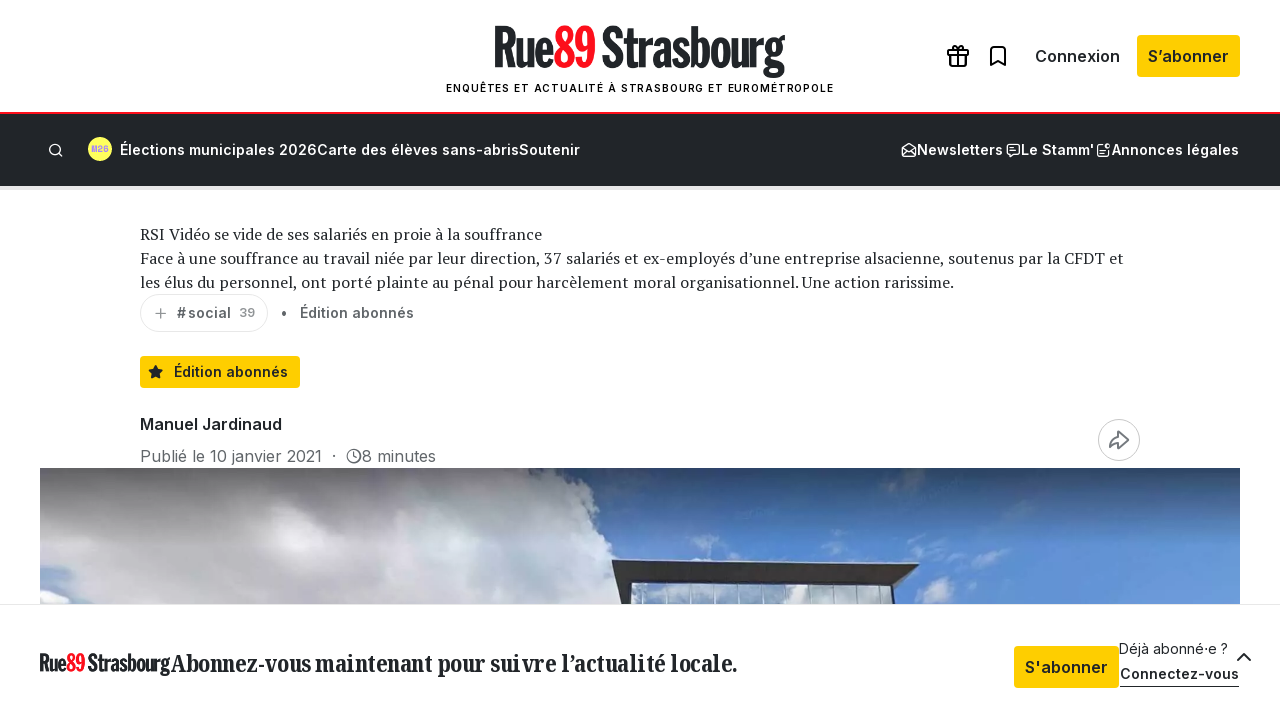

--- FILE ---
content_type: text/html; charset=UTF-8
request_url: https://www.rue89strasbourg.com/rsi-video-souffrance-plainte-penale-197430
body_size: 45340
content:
<!DOCTYPE html>
<html lang="fr-FR">
<head>
	<meta charset="UTF-8" />
				<script>
				var jQuery;
				(
					function() {
						const jqcalls = [];
						jQuery = function() {
							jqcalls.push( arguments );
						};
						window.addEventListener( 'DOMContentLoaded', function() {
							jqcalls.forEach( function( args ) {
								jQuery.apply( null, args );
							} );
						} );
					}
				)();
			</script>
			<meta name="viewport" content="width=device-width, initial-scale=1" />
<meta name='robots' content='index, follow, max-image-preview:large, max-snippet:-1, max-video-preview:-1' />
	<style>img:is([sizes="auto" i], [sizes^="auto," i]) { contain-intrinsic-size: 3000px 1500px }</style>
	<!-- Jetpack Site Verification Tags -->
<meta name="google-site-verification" content="Vl0hQsa0DNIAitQ_vNGm4TMVIITC8TFOpXk0E_0cmR8" />

	<!-- This site is optimized with the Yoast SEO plugin v26.6 - https://yoast.com/wordpress/plugins/seo/ -->
	<meta name="description" content="Face à une souffrance au travail niée par leur direction, 37 salariés et ex-employés d’une entreprise alsacienne, soutenus par la CFDT et les élus du personnel, ont porté plainte au pénal pour harcèlement moral organisationnel. Une action rarissime." />
	<link rel="canonical" href="https://www.rue89strasbourg.com/rsi-video-souffrance-plainte-penale-197430" />
	<meta property="og:locale" content="fr_FR" />
	<meta property="og:type" content="article" />
	<meta property="og:title" content="RSI Vidéo se vide de ses salariés en proie à la souffrance" />
	<meta property="og:description" content="Face à une souffrance au travail niée par leur direction, 37 salariés et ex-employés d’une entreprise alsacienne, soutenus par la CFDT et les élus du personnel, ont porté plainte au pénal pour harcèlement moral organisationnel. Une action rarissime." />
	<meta property="og:url" content="https://www.rue89strasbourg.com/rsi-video-souffrance-plainte-penale-197430" />
	<meta property="og:site_name" content="Rue89 Strasbourg" />
	<meta property="article:publisher" content="https://www.facebook.com/Rue89Strasbourg" />
	<meta property="article:published_time" content="2021-01-10T05:00:31+00:00" />
	<meta property="og:image" content="https://www.rue89strasbourg.com/wp-content/uploads/2021/01/rsi-video.jpg__rs?x=50&y=50&year=2021" />
	<meta property="og:image:width" content="2048" />
	<meta property="og:image:height" content="1003" />
	<meta property="og:image:type" content="image/jpeg" />
	<meta name="author" content="Médiapart" />
	<meta name="twitter:card" content="summary_large_image" />
	<meta name="twitter:image" content="https://www.rue89strasbourg.com/wp-content/uploads/2021/01/rsi-video.jpg__rs?x=50&y=50&year=2021" />
	<meta name="twitter:label1" content="Écrit par" />
	<meta name="twitter:data1" content="Manuel Jardinaud" />
	<meta name="twitter:label2" content="Durée de lecture estimée" />
	<meta name="twitter:data2" content="10 minutes" />
	<script type="application/ld+json" class="yoast-schema-graph">{"@context":"https://schema.org","@graph":[{"@type":"Article","@id":"https://www.rue89strasbourg.com/rsi-video-souffrance-plainte-penale-197430#article","isPartOf":{"@id":"https://www.rue89strasbourg.com/rsi-video-souffrance-plainte-penale-197430"},"author":{"name":"Médiapart","@id":"https://www.rue89strasbourg.com/#/schema/person/043696e2a945ff110d3584eb485700e2"},"headline":"RSI Vidéo se vide de ses salariés en proie à la souffrance","datePublished":"2021-01-10T05:00:31+00:00","mainEntityOfPage":{"@id":"https://www.rue89strasbourg.com/rsi-video-souffrance-plainte-penale-197430"},"wordCount":1997,"commentCount":1,"publisher":{"@id":"https://www.rue89strasbourg.com/#organization"},"image":{"@id":"https://www.rue89strasbourg.com/rsi-video-souffrance-plainte-penale-197430#primaryimage"},"thumbnailUrl":"https://www.rue89strasbourg.com/wp-content/uploads/2021/01/rsi-video.jpg","keywords":["économie","Justice","RSI Video Technologies","social"],"articleSection":["Édition abonnés"],"inLanguage":"fr-FR","potentialAction":[{"@type":"CommentAction","name":"Comment","target":["https://www.rue89strasbourg.com/rsi-video-souffrance-plainte-penale-197430#respond"]}]},{"@type":"WebPage","@id":"https://www.rue89strasbourg.com/rsi-video-souffrance-plainte-penale-197430","url":"https://www.rue89strasbourg.com/rsi-video-souffrance-plainte-penale-197430","name":"RSI Vidéo se vide de ses salariés en proie à la souffrance","isPartOf":{"@id":"https://www.rue89strasbourg.com/#website"},"primaryImageOfPage":{"@id":"https://www.rue89strasbourg.com/rsi-video-souffrance-plainte-penale-197430#primaryimage"},"image":{"@id":"https://www.rue89strasbourg.com/rsi-video-souffrance-plainte-penale-197430#primaryimage"},"thumbnailUrl":"https://www.rue89strasbourg.com/wp-content/uploads/2021/01/rsi-video.jpg","datePublished":"2021-01-10T05:00:31+00:00","description":"Face à une souffrance au travail niée par leur direction, 37 salariés et ex-employés d’une entreprise alsacienne, soutenus par la CFDT et les élus du personnel, ont porté plainte au pénal pour harcèlement moral organisationnel. Une action rarissime.","breadcrumb":{"@id":"https://www.rue89strasbourg.com/rsi-video-souffrance-plainte-penale-197430#breadcrumb"},"inLanguage":"fr-FR","potentialAction":[{"@type":"ReadAction","target":["https://www.rue89strasbourg.com/rsi-video-souffrance-plainte-penale-197430"]}]},{"@type":"ImageObject","inLanguage":"fr-FR","@id":"https://www.rue89strasbourg.com/rsi-video-souffrance-plainte-penale-197430#primaryimage","url":"https://www.rue89strasbourg.com/wp-content/uploads/2021/01/rsi-video.jpg","contentUrl":"https://www.rue89strasbourg.com/wp-content/uploads/2021/01/rsi-video.jpg","width":2048,"height":1003,"caption":"Le siège de RSI Vidéo Technologies (Google Maps)"},{"@type":"BreadcrumbList","@id":"https://www.rue89strasbourg.com/rsi-video-souffrance-plainte-penale-197430#breadcrumb","itemListElement":[{"@type":"ListItem","position":1,"name":"Accueil","item":"https://www.rue89strasbourg.com/"},{"@type":"ListItem","position":2,"name":"social","item":"https://www.rue89strasbourg.com/tag/social"},{"@type":"ListItem","position":3,"name":"RSI Vidéo se vide de ses salariés en proie à la souffrance"}]},{"@type":"WebSite","@id":"https://www.rue89strasbourg.com/#website","url":"https://www.rue89strasbourg.com/","name":"Rue89 Strasbourg","description":"Enquêtes et actualité à Strasbourg et Eurométropole","publisher":{"@id":"https://www.rue89strasbourg.com/#organization"},"potentialAction":[{"@type":"SearchAction","target":{"@type":"EntryPoint","urlTemplate":"https://www.rue89strasbourg.com/?s={search_term_string}"},"query-input":{"@type":"PropertyValueSpecification","valueRequired":true,"valueName":"search_term_string"}}],"inLanguage":"fr-FR"},{"@type":"Organization","@id":"https://www.rue89strasbourg.com/#organization","name":"MédiaLab","url":"https://www.rue89strasbourg.com/","logo":{"@type":"ImageObject","inLanguage":"fr-FR","@id":"https://www.rue89strasbourg.com/#/schema/logo/image/","url":"https://www.rue89strasbourg.com/wp-content/uploads/2021/11/rue89logo-800-carre.jpg","contentUrl":"https://www.rue89strasbourg.com/wp-content/uploads/2021/11/rue89logo-800-carre.jpg","width":1770,"height":1770,"caption":"MédiaLab"},"image":{"@id":"https://www.rue89strasbourg.com/#/schema/logo/image/"},"sameAs":["https://www.facebook.com/Rue89Strasbourg","https://instagram.com/rue89strasbourg/","https://www.linkedin.com/company/rue89-strasbourg","https://www.youtube.com/user/Rue89Strasbourg","https://bsky.app/profile/rue89strasbourg.com"]},{"@type":"Person","@id":"https://www.rue89strasbourg.com/#/schema/person/043696e2a945ff110d3584eb485700e2","name":"Médiapart","image":{"@type":"ImageObject","inLanguage":"fr-FR","@id":"https://www.rue89strasbourg.com/#/schema/person/image/","url":"https://secure.gravatar.com/avatar/240fe7c1706a9758387fa3119bc66f931a9b5dae7428c53a44f129c61aa7b6f2?s=96&d=blank&r=g","contentUrl":"https://secure.gravatar.com/avatar/240fe7c1706a9758387fa3119bc66f931a9b5dae7428c53a44f129c61aa7b6f2?s=96&d=blank&r=g","caption":"Médiapart"},"url":"https://www.rue89strasbourg.com/author/pressemediapart-fr"}]}</script>
	<meta property="article:section" content="Édition abonnés" />
	<meta property="article:tag" content="économie" />
	<meta property="article:tag" content="Justice" />
	<meta property="article:tag" content="RSI Video Technologies" />
	<meta property="article:tag" content="social" />
	<!-- / Yoast SEO plugin. -->


<title>RSI Vidéo se vide de ses salariés en proie à la souffrance</title>
<link rel='dns-prefetch' href='//securepubads.g.doubleclick.net' />
<link rel='dns-prefetch' href='//stats.wp.com' />
<link rel='dns-prefetch' href='//fonts.googleapis.com' />
<link rel='preconnect' href='//c0.wp.com' />
<link rel="alternate" type="application/rss+xml" title="Rue89 Strasbourg &raquo; Flux" href="https://www.rue89strasbourg.com/feed" />
<link rel="alternate" type="application/rss+xml" title="Rue89 Strasbourg &raquo; Flux des commentaires" href="https://www.rue89strasbourg.com/comments/feed" />
<link rel="alternate" type="application/rss+xml" title="Rue89 Strasbourg &raquo; RSI Vidéo se vide de ses salariés en proie à la souffrance Flux des commentaires" href="https://www.rue89strasbourg.com/rsi-video-souffrance-plainte-penale-197430/feed" />
<style id='wp-block-group-inline-css'>
.wp-block-group{box-sizing:border-box}:where(.wp-block-group.wp-block-group-is-layout-constrained){position:relative}
</style>
<link rel="preload" href="https://www.rue89strasbourg.com/wp-content/plugins/rue89-rcp-adapter/build/alt-block-styles/site-logo.css?ver=8853e057bd961b30ebb5" as="style" id="wp-block-site-logo" media="all" onload="this.onload=null;this.rel='stylesheet'"><noscript><link rel='stylesheet' id='wp-block-site-logo-css' href='https://www.rue89strasbourg.com/wp-content/plugins/rue89-rcp-adapter/build/alt-block-styles/site-logo.css?ver=8853e057bd961b30ebb5' media='all' />
</noscript><style id='wp-block-navigation-link-inline-css'>
.wp-block-navigation .wp-block-navigation-item__label{overflow-wrap:break-word}.wp-block-navigation .wp-block-navigation-item__description{display:none}.link-ui-tools{border-top:1px solid #f0f0f0;padding:8px}.link-ui-block-inserter{padding-top:8px}.link-ui-block-inserter__back{margin-left:8px;text-transform:uppercase}
</style>
<link rel="preload" href="https://www.rue89strasbourg.com/wp-content/plugins/rue89-rcp-adapter/build/alt-block-styles/navigation.css?ver=af9b56cec8c800f06054" as="style" id="wp-block-navigation" media="all" onload="this.onload=null;this.rel='stylesheet'"><noscript><link rel='stylesheet' id='wp-block-navigation-css' href='https://www.rue89strasbourg.com/wp-content/plugins/rue89-rcp-adapter/build/alt-block-styles/navigation.css?ver=af9b56cec8c800f06054' media='all' />
</noscript><style id='wp-block-site-tagline-inline-css'>
.wp-block-site-tagline{box-sizing:border-box}
</style>
<style id='rue89-scrolling-progress-style-inline-css'>
.wp-block-rue89-scrolling-progress{--progress: 0%;background:var(--gray-300, #fff);height:4px;position:relative;width:100%}.wp-block-rue89-scrolling-progress::after{background:var(--primary, #f00);content:"";display:block;height:100%;position:absolute;transition:width 150ms;width:var(--progress, 0)}

</style>
<style id='wp-block-paragraph-inline-css'>
.is-small-text{font-size:.875em}.is-regular-text{font-size:1em}.is-large-text{font-size:2.25em}.is-larger-text{font-size:3em}.has-drop-cap:not(:focus):first-letter{float:left;font-size:8.4em;font-style:normal;font-weight:100;line-height:.68;margin:.05em .1em 0 0;text-transform:uppercase}body.rtl .has-drop-cap:not(:focus):first-letter{float:none;margin-left:.1em}p.has-drop-cap.has-background{overflow:hidden}:root :where(p.has-background){padding:1.25em 2.375em}:where(p.has-text-color:not(.has-link-color)) a{color:inherit}p.has-text-align-left[style*="writing-mode:vertical-lr"],p.has-text-align-right[style*="writing-mode:vertical-rl"]{rotate:180deg}
</style>
<style id='wp-block-search-inline-css'>
.wp-block-search__button{margin-left:10px;word-break:normal}.wp-block-search__button.has-icon{line-height:0}.wp-block-search__button svg{height:1.25em;min-height:24px;min-width:24px;width:1.25em;fill:currentColor;vertical-align:text-bottom}:where(.wp-block-search__button){border:1px solid #ccc;padding:6px 10px}.wp-block-search__inside-wrapper{display:flex;flex:auto;flex-wrap:nowrap;max-width:100%}.wp-block-search__label{width:100%}.wp-block-search__input{appearance:none;border:1px solid #949494;flex-grow:1;margin-left:0;margin-right:0;min-width:3rem;padding:8px;text-decoration:unset!important}.wp-block-search.wp-block-search__button-only .wp-block-search__button{box-sizing:border-box;display:flex;flex-shrink:0;justify-content:center;margin-left:0;max-width:100%}.wp-block-search.wp-block-search__button-only .wp-block-search__inside-wrapper{min-width:0!important;transition-property:width}.wp-block-search.wp-block-search__button-only .wp-block-search__input{flex-basis:100%;transition-duration:.3s}.wp-block-search.wp-block-search__button-only.wp-block-search__searchfield-hidden,.wp-block-search.wp-block-search__button-only.wp-block-search__searchfield-hidden .wp-block-search__inside-wrapper{overflow:hidden}.wp-block-search.wp-block-search__button-only.wp-block-search__searchfield-hidden .wp-block-search__input{border-left-width:0!important;border-right-width:0!important;flex-basis:0;flex-grow:0;margin:0;min-width:0!important;padding-left:0!important;padding-right:0!important;width:0!important}:where(.wp-block-search__input){font-family:inherit;font-size:inherit;font-style:inherit;font-weight:inherit;letter-spacing:inherit;line-height:inherit;text-transform:inherit}:where(.wp-block-search__button-inside .wp-block-search__inside-wrapper){border:1px solid #949494;box-sizing:border-box;padding:4px}:where(.wp-block-search__button-inside .wp-block-search__inside-wrapper) .wp-block-search__input{border:none;border-radius:0;padding:0 4px}:where(.wp-block-search__button-inside .wp-block-search__inside-wrapper) .wp-block-search__input:focus{outline:none}:where(.wp-block-search__button-inside .wp-block-search__inside-wrapper) :where(.wp-block-search__button){padding:4px 8px}.wp-block-search.aligncenter .wp-block-search__inside-wrapper{margin:auto}.wp-block[data-align=right] .wp-block-search.wp-block-search__button-only .wp-block-search__inside-wrapper{float:right}
</style>
<style id='wp-block-separator-inline-css'>
@charset "UTF-8";.wp-block-separator{border:none;border-top:2px solid}:root :where(.wp-block-separator.is-style-dots){height:auto;line-height:1;text-align:center}:root :where(.wp-block-separator.is-style-dots):before{color:currentColor;content:"···";font-family:serif;font-size:1.5em;letter-spacing:2em;padding-left:2em}.wp-block-separator.is-style-dots{background:none!important;border:none!important}
</style>
<style id='wp-block-post-title-inline-css'>
.wp-block-post-title{box-sizing:border-box;word-break:break-word}.wp-block-post-title :where(a){display:inline-block;font-family:inherit;font-size:inherit;font-style:inherit;font-weight:inherit;letter-spacing:inherit;line-height:inherit;text-decoration:inherit}
</style>
<style id='wp-block-post-excerpt-inline-css'>
:where(.wp-block-post-excerpt){box-sizing:border-box;margin-bottom:var(--wp--style--block-gap);margin-top:var(--wp--style--block-gap)}.wp-block-post-excerpt__excerpt{margin-bottom:0;margin-top:0}.wp-block-post-excerpt__more-text{margin-bottom:0;margin-top:var(--wp--style--block-gap)}.wp-block-post-excerpt__more-link{display:inline-block}
</style>
<style id='wp-block-post-terms-inline-css'>
.wp-block-post-terms{box-sizing:border-box}.wp-block-post-terms .wp-block-post-terms__separator{white-space:pre-wrap}
</style>
<style id='wp-block-post-author-name-inline-css'>
.wp-block-post-author-name{box-sizing:border-box}
</style>
<style id='wp-block-post-date-inline-css'>
.wp-block-post-date{box-sizing:border-box}
</style>
<style id='wp-block-heading-inline-css'>
h1.has-background,h2.has-background,h3.has-background,h4.has-background,h5.has-background,h6.has-background{padding:1.25em 2.375em}h1.has-text-align-left[style*=writing-mode]:where([style*=vertical-lr]),h1.has-text-align-right[style*=writing-mode]:where([style*=vertical-rl]),h2.has-text-align-left[style*=writing-mode]:where([style*=vertical-lr]),h2.has-text-align-right[style*=writing-mode]:where([style*=vertical-rl]),h3.has-text-align-left[style*=writing-mode]:where([style*=vertical-lr]),h3.has-text-align-right[style*=writing-mode]:where([style*=vertical-rl]),h4.has-text-align-left[style*=writing-mode]:where([style*=vertical-lr]),h4.has-text-align-right[style*=writing-mode]:where([style*=vertical-rl]),h5.has-text-align-left[style*=writing-mode]:where([style*=vertical-lr]),h5.has-text-align-right[style*=writing-mode]:where([style*=vertical-rl]),h6.has-text-align-left[style*=writing-mode]:where([style*=vertical-lr]),h6.has-text-align-right[style*=writing-mode]:where([style*=vertical-rl]){rotate:180deg}
</style>
<style id='wp-block-quote-inline-css'>
.wp-block-quote{box-sizing:border-box;overflow-wrap:break-word}.wp-block-quote.is-large:where(:not(.is-style-plain)),.wp-block-quote.is-style-large:where(:not(.is-style-plain)){margin-bottom:1em;padding:0 1em}.wp-block-quote.is-large:where(:not(.is-style-plain)) p,.wp-block-quote.is-style-large:where(:not(.is-style-plain)) p{font-size:1.5em;font-style:italic;line-height:1.6}.wp-block-quote.is-large:where(:not(.is-style-plain)) cite,.wp-block-quote.is-large:where(:not(.is-style-plain)) footer,.wp-block-quote.is-style-large:where(:not(.is-style-plain)) cite,.wp-block-quote.is-style-large:where(:not(.is-style-plain)) footer{font-size:1.125em;text-align:right}.wp-block-quote>cite{display:block}
</style>
<style id='rue89-bordure-style-inline-css'>
.wp-block-rue89-bordure,.wp-block-rue89-with-border{background:var(--gray-100);border:1px solid var(--gray-300);border-radius:.25rem;margin:2rem 0;padding:3rem}@media(max-width: 782px){.wp-block-rue89-bordure,.wp-block-rue89-with-border{padding:1.5rem}}.wp-block-rue89-bordure h2,.wp-block-rue89-with-border h2{color:var(--primary);font-family:var(--sans);font-size:.875rem;font-weight:700;line-height:1.5rem;margin-bottom:.5rem;text-transform:uppercase}.wp-block-rue89-bordure h2::before,.wp-block-rue89-with-border h2::before{display:inline-block;font-family:icon89;font-size:1rem;margin-right:.5rem;vertical-align:bottom}.wp-block-rue89-bordure[data-title=aller-plus-loin] h2::before,.wp-block-rue89-with-border[data-title=aller-plus-loin] h2::before{content:""}.wp-block-rue89-bordure[data-title=y-aller] h2::before,.wp-block-rue89-with-border[data-title=y-aller] h2::before{content:""}.wp-block-rue89-bordure[data-title=plus-dinfos] h2::before,.wp-block-rue89-with-border[data-title=plus-dinfos] h2::before{content:""}.wp-block-rue89-bordure a,.wp-block-rue89-with-border a{color:inherit;text-decoration:underline}

</style>
<link rel="preload" href="https://c0.wp.com/c/6.8.3/wp-includes/blocks/image/style.min.css" as="style" id="wp-block-image" media="all" onload="this.onload=null;this.rel='stylesheet'"><noscript><link rel='stylesheet' id='wp-block-image-css' href='https://c0.wp.com/c/6.8.3/wp-includes/blocks/image/style.min.css' media='all' />
</noscript><style id='wp-block-post-featured-image-inline-css'>
.wp-block-post-featured-image{margin-left:0;margin-right:0}.wp-block-post-featured-image a{display:block;height:100%}.wp-block-post-featured-image :where(img){box-sizing:border-box;height:auto;max-width:100%;vertical-align:bottom;width:100%}.wp-block-post-featured-image.alignfull img,.wp-block-post-featured-image.alignwide img{width:100%}.wp-block-post-featured-image .wp-block-post-featured-image__overlay.has-background-dim{background-color:#000;inset:0;position:absolute}.wp-block-post-featured-image{position:relative}.wp-block-post-featured-image .wp-block-post-featured-image__overlay.has-background-gradient{background-color:initial}.wp-block-post-featured-image .wp-block-post-featured-image__overlay.has-background-dim-0{opacity:0}.wp-block-post-featured-image .wp-block-post-featured-image__overlay.has-background-dim-10{opacity:.1}.wp-block-post-featured-image .wp-block-post-featured-image__overlay.has-background-dim-20{opacity:.2}.wp-block-post-featured-image .wp-block-post-featured-image__overlay.has-background-dim-30{opacity:.3}.wp-block-post-featured-image .wp-block-post-featured-image__overlay.has-background-dim-40{opacity:.4}.wp-block-post-featured-image .wp-block-post-featured-image__overlay.has-background-dim-50{opacity:.5}.wp-block-post-featured-image .wp-block-post-featured-image__overlay.has-background-dim-60{opacity:.6}.wp-block-post-featured-image .wp-block-post-featured-image__overlay.has-background-dim-70{opacity:.7}.wp-block-post-featured-image .wp-block-post-featured-image__overlay.has-background-dim-80{opacity:.8}.wp-block-post-featured-image .wp-block-post-featured-image__overlay.has-background-dim-90{opacity:.9}.wp-block-post-featured-image .wp-block-post-featured-image__overlay.has-background-dim-100{opacity:1}.wp-block-post-featured-image:where(.alignleft,.alignright){width:100%}
</style>
<style id='wp-block-spacer-inline-css'>
.wp-block-spacer{clear:both}
</style>
<link rel="preload" href="https://www.rue89strasbourg.com/wp-content/plugins/rue89-rcp-adapter/build/alt-block-styles/button.css?ver=f9e8674a0294d36b876d" as="style" id="wp-block-button" media="all" onload="this.onload=null;this.rel='stylesheet'"><noscript><link rel='stylesheet' id='wp-block-button-css' href='https://www.rue89strasbourg.com/wp-content/plugins/rue89-rcp-adapter/build/alt-block-styles/button.css?ver=f9e8674a0294d36b876d' media='all' />
</noscript><link rel="preload" href="https://www.rue89strasbourg.com/wp-content/plugins/rue89-rcp-adapter/build/alt-block-styles/buttons.css?ver=d959cd8e8fa371f65975" as="style" id="wp-block-buttons" media="all" onload="this.onload=null;this.rel='stylesheet'"><noscript><link rel='stylesheet' id='wp-block-buttons-css' href='https://www.rue89strasbourg.com/wp-content/plugins/rue89-rcp-adapter/build/alt-block-styles/buttons.css?ver=d959cd8e8fa371f65975' media='all' />
</noscript><style id='wp-block-columns-inline-css'>
.wp-block-columns{align-items:normal!important;box-sizing:border-box;display:flex;flex-wrap:wrap!important}@media (min-width:782px){.wp-block-columns{flex-wrap:nowrap!important}}.wp-block-columns.are-vertically-aligned-top{align-items:flex-start}.wp-block-columns.are-vertically-aligned-center{align-items:center}.wp-block-columns.are-vertically-aligned-bottom{align-items:flex-end}@media (max-width:781px){.wp-block-columns:not(.is-not-stacked-on-mobile)>.wp-block-column{flex-basis:100%!important}}@media (min-width:782px){.wp-block-columns:not(.is-not-stacked-on-mobile)>.wp-block-column{flex-basis:0;flex-grow:1}.wp-block-columns:not(.is-not-stacked-on-mobile)>.wp-block-column[style*=flex-basis]{flex-grow:0}}.wp-block-columns.is-not-stacked-on-mobile{flex-wrap:nowrap!important}.wp-block-columns.is-not-stacked-on-mobile>.wp-block-column{flex-basis:0;flex-grow:1}.wp-block-columns.is-not-stacked-on-mobile>.wp-block-column[style*=flex-basis]{flex-grow:0}:where(.wp-block-columns){margin-bottom:1.75em}:where(.wp-block-columns.has-background){padding:1.25em 2.375em}.wp-block-column{flex-grow:1;min-width:0;overflow-wrap:break-word;word-break:break-word}.wp-block-column.is-vertically-aligned-top{align-self:flex-start}.wp-block-column.is-vertically-aligned-center{align-self:center}.wp-block-column.is-vertically-aligned-bottom{align-self:flex-end}.wp-block-column.is-vertically-aligned-stretch{align-self:stretch}.wp-block-column.is-vertically-aligned-bottom,.wp-block-column.is-vertically-aligned-center,.wp-block-column.is-vertically-aligned-top{width:100%}
</style>
<style id='wp-block-post-content-inline-css'>
.wp-block-post-content{display:flow-root}
</style>
<style id='wp-block-post-author-inline-css'>
.wp-block-post-author{box-sizing:border-box;display:flex;flex-wrap:wrap}.wp-block-post-author__byline{font-size:.5em;margin-bottom:0;margin-top:0;width:100%}.wp-block-post-author__avatar{margin-right:1em}.wp-block-post-author__bio{font-size:.7em;margin-bottom:.7em}.wp-block-post-author__content{flex-basis:0;flex-grow:1}.wp-block-post-author__name{margin:0}
</style>
<style id='wp-block-media-text-inline-css'>
.wp-block-media-text{box-sizing:border-box;
  /*!rtl:begin:ignore*/direction:ltr;
  /*!rtl:end:ignore*/display:grid;grid-template-columns:50% 1fr;grid-template-rows:auto}.wp-block-media-text.has-media-on-the-right{grid-template-columns:1fr 50%}.wp-block-media-text.is-vertically-aligned-top>.wp-block-media-text__content,.wp-block-media-text.is-vertically-aligned-top>.wp-block-media-text__media{align-self:start}.wp-block-media-text.is-vertically-aligned-center>.wp-block-media-text__content,.wp-block-media-text.is-vertically-aligned-center>.wp-block-media-text__media,.wp-block-media-text>.wp-block-media-text__content,.wp-block-media-text>.wp-block-media-text__media{align-self:center}.wp-block-media-text.is-vertically-aligned-bottom>.wp-block-media-text__content,.wp-block-media-text.is-vertically-aligned-bottom>.wp-block-media-text__media{align-self:end}.wp-block-media-text>.wp-block-media-text__media{
  /*!rtl:begin:ignore*/grid-column:1;grid-row:1;
  /*!rtl:end:ignore*/margin:0}.wp-block-media-text>.wp-block-media-text__content{direction:ltr;
  /*!rtl:begin:ignore*/grid-column:2;grid-row:1;
  /*!rtl:end:ignore*/padding:0 8%;word-break:break-word}.wp-block-media-text.has-media-on-the-right>.wp-block-media-text__media{
  /*!rtl:begin:ignore*/grid-column:2;grid-row:1
  /*!rtl:end:ignore*/}.wp-block-media-text.has-media-on-the-right>.wp-block-media-text__content{
  /*!rtl:begin:ignore*/grid-column:1;grid-row:1
  /*!rtl:end:ignore*/}.wp-block-media-text__media a{display:block}.wp-block-media-text__media img,.wp-block-media-text__media video{height:auto;max-width:unset;vertical-align:middle;width:100%}.wp-block-media-text.is-image-fill>.wp-block-media-text__media{background-size:cover;height:100%;min-height:250px}.wp-block-media-text.is-image-fill>.wp-block-media-text__media>a{display:block;height:100%}.wp-block-media-text.is-image-fill>.wp-block-media-text__media img{height:1px;margin:-1px;overflow:hidden;padding:0;position:absolute;width:1px;clip:rect(0,0,0,0);border:0}.wp-block-media-text.is-image-fill-element>.wp-block-media-text__media{height:100%;min-height:250px;position:relative}.wp-block-media-text.is-image-fill-element>.wp-block-media-text__media>a{display:block;height:100%}.wp-block-media-text.is-image-fill-element>.wp-block-media-text__media img{height:100%;object-fit:cover;position:absolute;width:100%}@media (max-width:600px){.wp-block-media-text.is-stacked-on-mobile{grid-template-columns:100%!important}.wp-block-media-text.is-stacked-on-mobile>.wp-block-media-text__media{grid-column:1;grid-row:1}.wp-block-media-text.is-stacked-on-mobile>.wp-block-media-text__content{grid-column:1;grid-row:2}}
</style>
<link rel="preload" href="https://c0.wp.com/c/6.8.3/wp-includes/blocks/social-links/style.min.css" as="style" id="wp-block-social-links" media="all" onload="this.onload=null;this.rel='stylesheet'"><noscript><link rel='stylesheet' id='wp-block-social-links-css' href='https://c0.wp.com/c/6.8.3/wp-includes/blocks/social-links/style.min.css' media='all' />
</noscript><style id='wp-emoji-styles-inline-css'>

	img.wp-smiley, img.emoji {
		display: inline !important;
		border: none !important;
		box-shadow: none !important;
		height: 1em !important;
		width: 1em !important;
		margin: 0 0.07em !important;
		vertical-align: -0.1em !important;
		background: none !important;
		padding: 0 !important;
	}
</style>
<style id='wp-block-library-inline-css'>
:root{--wp-admin-theme-color:#007cba;--wp-admin-theme-color--rgb:0,124,186;--wp-admin-theme-color-darker-10:#006ba1;--wp-admin-theme-color-darker-10--rgb:0,107,161;--wp-admin-theme-color-darker-20:#005a87;--wp-admin-theme-color-darker-20--rgb:0,90,135;--wp-admin-border-width-focus:2px;--wp-block-synced-color:#7a00df;--wp-block-synced-color--rgb:122,0,223;--wp-bound-block-color:var(--wp-block-synced-color)}@media (min-resolution:192dpi){:root{--wp-admin-border-width-focus:1.5px}}.wp-element-button{cursor:pointer}:root{--wp--preset--font-size--normal:16px;--wp--preset--font-size--huge:42px}:root .has-very-light-gray-background-color{background-color:#eee}:root .has-very-dark-gray-background-color{background-color:#313131}:root .has-very-light-gray-color{color:#eee}:root .has-very-dark-gray-color{color:#313131}:root .has-vivid-green-cyan-to-vivid-cyan-blue-gradient-background{background:linear-gradient(135deg,#00d084,#0693e3)}:root .has-purple-crush-gradient-background{background:linear-gradient(135deg,#34e2e4,#4721fb 50%,#ab1dfe)}:root .has-hazy-dawn-gradient-background{background:linear-gradient(135deg,#faaca8,#dad0ec)}:root .has-subdued-olive-gradient-background{background:linear-gradient(135deg,#fafae1,#67a671)}:root .has-atomic-cream-gradient-background{background:linear-gradient(135deg,#fdd79a,#004a59)}:root .has-nightshade-gradient-background{background:linear-gradient(135deg,#330968,#31cdcf)}:root .has-midnight-gradient-background{background:linear-gradient(135deg,#020381,#2874fc)}.has-regular-font-size{font-size:1em}.has-larger-font-size{font-size:2.625em}.has-normal-font-size{font-size:var(--wp--preset--font-size--normal)}.has-huge-font-size{font-size:var(--wp--preset--font-size--huge)}.has-text-align-center{text-align:center}.has-text-align-left{text-align:left}.has-text-align-right{text-align:right}#end-resizable-editor-section{display:none}.aligncenter{clear:both}.items-justified-left{justify-content:flex-start}.items-justified-center{justify-content:center}.items-justified-right{justify-content:flex-end}.items-justified-space-between{justify-content:space-between}.screen-reader-text{border:0;clip-path:inset(50%);height:1px;margin:-1px;overflow:hidden;padding:0;position:absolute;width:1px;word-wrap:normal!important}.screen-reader-text:focus{background-color:#ddd;clip-path:none;color:#444;display:block;font-size:1em;height:auto;left:5px;line-height:normal;padding:15px 23px 14px;text-decoration:none;top:5px;width:auto;z-index:100000}html :where(.has-border-color){border-style:solid}html :where([style*=border-top-color]){border-top-style:solid}html :where([style*=border-right-color]){border-right-style:solid}html :where([style*=border-bottom-color]){border-bottom-style:solid}html :where([style*=border-left-color]){border-left-style:solid}html :where([style*=border-width]){border-style:solid}html :where([style*=border-top-width]){border-top-style:solid}html :where([style*=border-right-width]){border-right-style:solid}html :where([style*=border-bottom-width]){border-bottom-style:solid}html :where([style*=border-left-width]){border-left-style:solid}html :where(img[class*=wp-image-]){height:auto;max-width:100%}:where(figure){margin:0 0 1em}html :where(.is-position-sticky){--wp-admin--admin-bar--position-offset:var(--wp-admin--admin-bar--height,0px)}@media screen and (max-width:600px){html :where(.is-position-sticky){--wp-admin--admin-bar--position-offset:0px}}
</style>
<style id='global-styles-inline-css'>
:root{--wp--preset--aspect-ratio--square: 1;--wp--preset--aspect-ratio--4-3: 4/3;--wp--preset--aspect-ratio--3-4: 3/4;--wp--preset--aspect-ratio--3-2: 3/2;--wp--preset--aspect-ratio--2-3: 2/3;--wp--preset--aspect-ratio--16-9: 16/9;--wp--preset--aspect-ratio--9-16: 9/16;--wp--preset--color--black: var(--black);--wp--preset--color--cyan-bluish-gray: #abb8c3;--wp--preset--color--white: var(--white);--wp--preset--color--pale-pink: #f78da7;--wp--preset--color--vivid-red: #cf2e2e;--wp--preset--color--luminous-vivid-orange: #ff6900;--wp--preset--color--luminous-vivid-amber: #fcb900;--wp--preset--color--light-green-cyan: #7bdcb5;--wp--preset--color--vivid-green-cyan: #00d084;--wp--preset--color--pale-cyan-blue: #8ed1fc;--wp--preset--color--vivid-cyan-blue: #0693e3;--wp--preset--color--vivid-purple: #9b51e0;--wp--preset--color--primary: var(--primary);--wp--preset--color--info: var(--info);--wp--preset--color--success: var(--success);--wp--preset--color--warning: var(--warning);--wp--preset--color--beige: var(--beige);--wp--preset--color--gray-50: var(--gray-50);--wp--preset--color--gray-100: var(--gray-100);--wp--preset--color--gray-200: var(--gray-200);--wp--preset--color--gray-300: var(--gray-300);--wp--preset--color--gray-400: var(--gray-400);--wp--preset--color--gray-500: var(--gray-500);--wp--preset--color--gray-600: var(--gray-600);--wp--preset--color--gray-700: var(--gray-700);--wp--preset--color--gray-800: var(--gray-800);--wp--preset--color--primary-dark: var(--primary-dark);--wp--preset--color--primary-light: var(--primary-light);--wp--preset--color--municipales-2026-purple: var(--municipales2026-purple);--wp--preset--color--municipales-2026-yellow: var(--municipales2026-yellow);--wp--preset--gradient--vivid-cyan-blue-to-vivid-purple: linear-gradient(135deg,rgba(6,147,227,1) 0%,rgb(155,81,224) 100%);--wp--preset--gradient--light-green-cyan-to-vivid-green-cyan: linear-gradient(135deg,rgb(122,220,180) 0%,rgb(0,208,130) 100%);--wp--preset--gradient--luminous-vivid-amber-to-luminous-vivid-orange: linear-gradient(135deg,rgba(252,185,0,1) 0%,rgba(255,105,0,1) 100%);--wp--preset--gradient--luminous-vivid-orange-to-vivid-red: linear-gradient(135deg,rgba(255,105,0,1) 0%,rgb(207,46,46) 100%);--wp--preset--gradient--very-light-gray-to-cyan-bluish-gray: linear-gradient(135deg,rgb(238,238,238) 0%,rgb(169,184,195) 100%);--wp--preset--gradient--cool-to-warm-spectrum: linear-gradient(135deg,rgb(74,234,220) 0%,rgb(151,120,209) 20%,rgb(207,42,186) 40%,rgb(238,44,130) 60%,rgb(251,105,98) 80%,rgb(254,248,76) 100%);--wp--preset--gradient--blush-light-purple: linear-gradient(135deg,rgb(255,206,236) 0%,rgb(152,150,240) 100%);--wp--preset--gradient--blush-bordeaux: linear-gradient(135deg,rgb(254,205,165) 0%,rgb(254,45,45) 50%,rgb(107,0,62) 100%);--wp--preset--gradient--luminous-dusk: linear-gradient(135deg,rgb(255,203,112) 0%,rgb(199,81,192) 50%,rgb(65,88,208) 100%);--wp--preset--gradient--pale-ocean: linear-gradient(135deg,rgb(255,245,203) 0%,rgb(182,227,212) 50%,rgb(51,167,181) 100%);--wp--preset--gradient--electric-grass: linear-gradient(135deg,rgb(202,248,128) 0%,rgb(113,206,126) 100%);--wp--preset--gradient--midnight: linear-gradient(135deg,rgb(2,3,129) 0%,rgb(40,116,252) 100%);--wp--preset--font-size--small: .875rem;--wp--preset--font-size--medium: 1rem;--wp--preset--font-size--large: 1.125rem;--wp--preset--font-size--x-large: 1.25rem;--wp--preset--font-size--x-small: .75rem;--wp--preset--font-size--xx-large: 1.5rem;--wp--preset--font-size--3-xl: 1.75rem;--wp--preset--font-size--4-xl: 2rem;--wp--preset--font-size--5-xl: 2.5rem;--wp--preset--font-size--6-xl: 3rem;--wp--preset--font-size--7-xl: 3.5rem;--wp--preset--font-family--sans: var(--sans);--wp--preset--font-family--serif-heading: var(--serif-heading);--wp--preset--font-family--serif-content: var(--serif-content);--wp--preset--spacing--20: 0.44rem;--wp--preset--spacing--30: 0.67rem;--wp--preset--spacing--40: 1rem;--wp--preset--spacing--50: 1.5rem;--wp--preset--spacing--60: 2.25rem;--wp--preset--spacing--70: 3.38rem;--wp--preset--spacing--80: 5.06rem;--wp--preset--spacing--0: 0;--wp--preset--spacing--1: 0.25rem;--wp--preset--spacing--2: 0.5rem;--wp--preset--spacing--4: 1rem;--wp--preset--spacing--6: 1.5rem;--wp--preset--spacing--8: 2rem;--wp--preset--shadow--natural: 6px 6px 9px rgba(0, 0, 0, 0.2);--wp--preset--shadow--deep: 12px 12px 50px rgba(0, 0, 0, 0.4);--wp--preset--shadow--sharp: 6px 6px 0px rgba(0, 0, 0, 0.2);--wp--preset--shadow--outlined: 6px 6px 0px -3px rgba(255, 255, 255, 1), 6px 6px rgba(0, 0, 0, 1);--wp--preset--shadow--crisp: 6px 6px 0px rgba(0, 0, 0, 1);}.wp-block-button .wp-block-button__link{--wp--preset--color--primary: var(--primary);--wp--preset--color--info: var(--info);--wp--preset--color--warning: var(--warning);--wp--preset--color--white: var(--white);--wp--preset--color--gray-300: var(--gray-300);--wp--preset--color--gray-800: var(--gray-800);--wp--preset--color--black: var(--black);--wp--preset--color--municipales-2026-purple: var(--municipales2026-purple);--wp--preset--color--municipales-2026-yellow: var(--municipales2026-yellow);--wp--preset--spacing--small: .5rem;--wp--preset--spacing--medium: .75rem;--wp--preset--spacing--large: 1rem;--wp--preset--spacing--xlarge: 1.375rem;--wp--preset--spacing--xxlarge: 1.5rem;--wp--custom--background--color: var(--wp--preset--color--primary);--wp--custom--text--color: var(--wp--preset--color--white);}:root { --wp--style--global--content-size: 1200px;--wp--style--global--wide-size: 1600px; }:where(body) { margin: 0; }.wp-site-blocks > .alignleft { float: left; margin-right: 2em; }.wp-site-blocks > .alignright { float: right; margin-left: 2em; }.wp-site-blocks > .aligncenter { justify-content: center; margin-left: auto; margin-right: auto; }:where(.wp-site-blocks) > * { margin-block-start: 24px; margin-block-end: 0; }:where(.wp-site-blocks) > :first-child { margin-block-start: 0; }:where(.wp-site-blocks) > :last-child { margin-block-end: 0; }:root { --wp--style--block-gap: 24px; }body{padding-top: 0px;padding-right: 0px;padding-bottom: 0px;padding-left: 0px;}a:where(:not(.wp-element-button)){text-decoration: underline;}:root :where(.wp-element-button, .wp-block-button__link){background-color: var(--wp--custom--background--color);border-radius: 4px;border-width: 0;color: var(--wp--custom--text--color);font-family: inherit;font-size: inherit;font-weight: 600;line-height: inherit;padding-top: 1rem;padding-right: 1.375rem;padding-bottom: 1rem;padding-left: 1.375rem;text-decoration: none;}.has-black-color{color: var(--wp--preset--color--black) !important;}.has-cyan-bluish-gray-color{color: var(--wp--preset--color--cyan-bluish-gray) !important;}.has-white-color{color: var(--wp--preset--color--white) !important;}.has-pale-pink-color{color: var(--wp--preset--color--pale-pink) !important;}.has-vivid-red-color{color: var(--wp--preset--color--vivid-red) !important;}.has-luminous-vivid-orange-color{color: var(--wp--preset--color--luminous-vivid-orange) !important;}.has-luminous-vivid-amber-color{color: var(--wp--preset--color--luminous-vivid-amber) !important;}.has-light-green-cyan-color{color: var(--wp--preset--color--light-green-cyan) !important;}.has-vivid-green-cyan-color{color: var(--wp--preset--color--vivid-green-cyan) !important;}.has-pale-cyan-blue-color{color: var(--wp--preset--color--pale-cyan-blue) !important;}.has-vivid-cyan-blue-color{color: var(--wp--preset--color--vivid-cyan-blue) !important;}.has-vivid-purple-color{color: var(--wp--preset--color--vivid-purple) !important;}.has-primary-color{color: var(--wp--preset--color--primary) !important;}.has-info-color{color: var(--wp--preset--color--info) !important;}.has-success-color{color: var(--wp--preset--color--success) !important;}.has-warning-color{color: var(--wp--preset--color--warning) !important;}.has-beige-color{color: var(--wp--preset--color--beige) !important;}.has-gray-50-color{color: var(--wp--preset--color--gray-50) !important;}.has-gray-100-color{color: var(--wp--preset--color--gray-100) !important;}.has-gray-200-color{color: var(--wp--preset--color--gray-200) !important;}.has-gray-300-color{color: var(--wp--preset--color--gray-300) !important;}.has-gray-400-color{color: var(--wp--preset--color--gray-400) !important;}.has-gray-500-color{color: var(--wp--preset--color--gray-500) !important;}.has-gray-600-color{color: var(--wp--preset--color--gray-600) !important;}.has-gray-700-color{color: var(--wp--preset--color--gray-700) !important;}.has-gray-800-color{color: var(--wp--preset--color--gray-800) !important;}.has-primary-dark-color{color: var(--wp--preset--color--primary-dark) !important;}.has-primary-light-color{color: var(--wp--preset--color--primary-light) !important;}.has-municipales-2026-purple-color{color: var(--wp--preset--color--municipales-2026-purple) !important;}.has-municipales-2026-yellow-color{color: var(--wp--preset--color--municipales-2026-yellow) !important;}.has-black-background-color{background-color: var(--wp--preset--color--black) !important;}.has-cyan-bluish-gray-background-color{background-color: var(--wp--preset--color--cyan-bluish-gray) !important;}.has-white-background-color{background-color: var(--wp--preset--color--white) !important;}.has-pale-pink-background-color{background-color: var(--wp--preset--color--pale-pink) !important;}.has-vivid-red-background-color{background-color: var(--wp--preset--color--vivid-red) !important;}.has-luminous-vivid-orange-background-color{background-color: var(--wp--preset--color--luminous-vivid-orange) !important;}.has-luminous-vivid-amber-background-color{background-color: var(--wp--preset--color--luminous-vivid-amber) !important;}.has-light-green-cyan-background-color{background-color: var(--wp--preset--color--light-green-cyan) !important;}.has-vivid-green-cyan-background-color{background-color: var(--wp--preset--color--vivid-green-cyan) !important;}.has-pale-cyan-blue-background-color{background-color: var(--wp--preset--color--pale-cyan-blue) !important;}.has-vivid-cyan-blue-background-color{background-color: var(--wp--preset--color--vivid-cyan-blue) !important;}.has-vivid-purple-background-color{background-color: var(--wp--preset--color--vivid-purple) !important;}.has-primary-background-color{background-color: var(--wp--preset--color--primary) !important;}.has-info-background-color{background-color: var(--wp--preset--color--info) !important;}.has-success-background-color{background-color: var(--wp--preset--color--success) !important;}.has-warning-background-color{background-color: var(--wp--preset--color--warning) !important;}.has-beige-background-color{background-color: var(--wp--preset--color--beige) !important;}.has-gray-50-background-color{background-color: var(--wp--preset--color--gray-50) !important;}.has-gray-100-background-color{background-color: var(--wp--preset--color--gray-100) !important;}.has-gray-200-background-color{background-color: var(--wp--preset--color--gray-200) !important;}.has-gray-300-background-color{background-color: var(--wp--preset--color--gray-300) !important;}.has-gray-400-background-color{background-color: var(--wp--preset--color--gray-400) !important;}.has-gray-500-background-color{background-color: var(--wp--preset--color--gray-500) !important;}.has-gray-600-background-color{background-color: var(--wp--preset--color--gray-600) !important;}.has-gray-700-background-color{background-color: var(--wp--preset--color--gray-700) !important;}.has-gray-800-background-color{background-color: var(--wp--preset--color--gray-800) !important;}.has-primary-dark-background-color{background-color: var(--wp--preset--color--primary-dark) !important;}.has-primary-light-background-color{background-color: var(--wp--preset--color--primary-light) !important;}.has-municipales-2026-purple-background-color{background-color: var(--wp--preset--color--municipales-2026-purple) !important;}.has-municipales-2026-yellow-background-color{background-color: var(--wp--preset--color--municipales-2026-yellow) !important;}.has-black-border-color{border-color: var(--wp--preset--color--black) !important;}.has-cyan-bluish-gray-border-color{border-color: var(--wp--preset--color--cyan-bluish-gray) !important;}.has-white-border-color{border-color: var(--wp--preset--color--white) !important;}.has-pale-pink-border-color{border-color: var(--wp--preset--color--pale-pink) !important;}.has-vivid-red-border-color{border-color: var(--wp--preset--color--vivid-red) !important;}.has-luminous-vivid-orange-border-color{border-color: var(--wp--preset--color--luminous-vivid-orange) !important;}.has-luminous-vivid-amber-border-color{border-color: var(--wp--preset--color--luminous-vivid-amber) !important;}.has-light-green-cyan-border-color{border-color: var(--wp--preset--color--light-green-cyan) !important;}.has-vivid-green-cyan-border-color{border-color: var(--wp--preset--color--vivid-green-cyan) !important;}.has-pale-cyan-blue-border-color{border-color: var(--wp--preset--color--pale-cyan-blue) !important;}.has-vivid-cyan-blue-border-color{border-color: var(--wp--preset--color--vivid-cyan-blue) !important;}.has-vivid-purple-border-color{border-color: var(--wp--preset--color--vivid-purple) !important;}.has-primary-border-color{border-color: var(--wp--preset--color--primary) !important;}.has-info-border-color{border-color: var(--wp--preset--color--info) !important;}.has-success-border-color{border-color: var(--wp--preset--color--success) !important;}.has-warning-border-color{border-color: var(--wp--preset--color--warning) !important;}.has-beige-border-color{border-color: var(--wp--preset--color--beige) !important;}.has-gray-50-border-color{border-color: var(--wp--preset--color--gray-50) !important;}.has-gray-100-border-color{border-color: var(--wp--preset--color--gray-100) !important;}.has-gray-200-border-color{border-color: var(--wp--preset--color--gray-200) !important;}.has-gray-300-border-color{border-color: var(--wp--preset--color--gray-300) !important;}.has-gray-400-border-color{border-color: var(--wp--preset--color--gray-400) !important;}.has-gray-500-border-color{border-color: var(--wp--preset--color--gray-500) !important;}.has-gray-600-border-color{border-color: var(--wp--preset--color--gray-600) !important;}.has-gray-700-border-color{border-color: var(--wp--preset--color--gray-700) !important;}.has-gray-800-border-color{border-color: var(--wp--preset--color--gray-800) !important;}.has-primary-dark-border-color{border-color: var(--wp--preset--color--primary-dark) !important;}.has-primary-light-border-color{border-color: var(--wp--preset--color--primary-light) !important;}.has-municipales-2026-purple-border-color{border-color: var(--wp--preset--color--municipales-2026-purple) !important;}.has-municipales-2026-yellow-border-color{border-color: var(--wp--preset--color--municipales-2026-yellow) !important;}.has-vivid-cyan-blue-to-vivid-purple-gradient-background{background: var(--wp--preset--gradient--vivid-cyan-blue-to-vivid-purple) !important;}.has-light-green-cyan-to-vivid-green-cyan-gradient-background{background: var(--wp--preset--gradient--light-green-cyan-to-vivid-green-cyan) !important;}.has-luminous-vivid-amber-to-luminous-vivid-orange-gradient-background{background: var(--wp--preset--gradient--luminous-vivid-amber-to-luminous-vivid-orange) !important;}.has-luminous-vivid-orange-to-vivid-red-gradient-background{background: var(--wp--preset--gradient--luminous-vivid-orange-to-vivid-red) !important;}.has-very-light-gray-to-cyan-bluish-gray-gradient-background{background: var(--wp--preset--gradient--very-light-gray-to-cyan-bluish-gray) !important;}.has-cool-to-warm-spectrum-gradient-background{background: var(--wp--preset--gradient--cool-to-warm-spectrum) !important;}.has-blush-light-purple-gradient-background{background: var(--wp--preset--gradient--blush-light-purple) !important;}.has-blush-bordeaux-gradient-background{background: var(--wp--preset--gradient--blush-bordeaux) !important;}.has-luminous-dusk-gradient-background{background: var(--wp--preset--gradient--luminous-dusk) !important;}.has-pale-ocean-gradient-background{background: var(--wp--preset--gradient--pale-ocean) !important;}.has-electric-grass-gradient-background{background: var(--wp--preset--gradient--electric-grass) !important;}.has-midnight-gradient-background{background: var(--wp--preset--gradient--midnight) !important;}.has-small-font-size{font-size: var(--wp--preset--font-size--small) !important;}.has-medium-font-size{font-size: var(--wp--preset--font-size--medium) !important;}.has-large-font-size{font-size: var(--wp--preset--font-size--large) !important;}.has-x-large-font-size{font-size: var(--wp--preset--font-size--x-large) !important;}.has-x-small-font-size{font-size: var(--wp--preset--font-size--x-small) !important;}.has-xx-large-font-size{font-size: var(--wp--preset--font-size--xx-large) !important;}.has-3-xl-font-size{font-size: var(--wp--preset--font-size--3-xl) !important;}.has-4-xl-font-size{font-size: var(--wp--preset--font-size--4-xl) !important;}.has-5-xl-font-size{font-size: var(--wp--preset--font-size--5-xl) !important;}.has-6-xl-font-size{font-size: var(--wp--preset--font-size--6-xl) !important;}.has-7-xl-font-size{font-size: var(--wp--preset--font-size--7-xl) !important;}.has-sans-font-family{font-family: var(--wp--preset--font-family--sans) !important;}.has-serif-heading-font-family{font-family: var(--wp--preset--font-family--serif-heading) !important;}.has-serif-content-font-family{font-family: var(--wp--preset--font-family--serif-content) !important;}.wp-block-button .wp-block-button__link.has-primary-color{color: var(--wp--preset--color--primary) !important;}.wp-block-button .wp-block-button__link.has-info-color{color: var(--wp--preset--color--info) !important;}.wp-block-button .wp-block-button__link.has-warning-color{color: var(--wp--preset--color--warning) !important;}.wp-block-button .wp-block-button__link.has-white-color{color: var(--wp--preset--color--white) !important;}.wp-block-button .wp-block-button__link.has-gray-300-color{color: var(--wp--preset--color--gray-300) !important;}.wp-block-button .wp-block-button__link.has-gray-800-color{color: var(--wp--preset--color--gray-800) !important;}.wp-block-button .wp-block-button__link.has-black-color{color: var(--wp--preset--color--black) !important;}.wp-block-button .wp-block-button__link.has-municipales-2026-purple-color{color: var(--wp--preset--color--municipales-2026-purple) !important;}.wp-block-button .wp-block-button__link.has-municipales-2026-yellow-color{color: var(--wp--preset--color--municipales-2026-yellow) !important;}.wp-block-button .wp-block-button__link.has-primary-background-color{background-color: var(--wp--preset--color--primary) !important;}.wp-block-button .wp-block-button__link.has-info-background-color{background-color: var(--wp--preset--color--info) !important;}.wp-block-button .wp-block-button__link.has-warning-background-color{background-color: var(--wp--preset--color--warning) !important;}.wp-block-button .wp-block-button__link.has-white-background-color{background-color: var(--wp--preset--color--white) !important;}.wp-block-button .wp-block-button__link.has-gray-300-background-color{background-color: var(--wp--preset--color--gray-300) !important;}.wp-block-button .wp-block-button__link.has-gray-800-background-color{background-color: var(--wp--preset--color--gray-800) !important;}.wp-block-button .wp-block-button__link.has-black-background-color{background-color: var(--wp--preset--color--black) !important;}.wp-block-button .wp-block-button__link.has-municipales-2026-purple-background-color{background-color: var(--wp--preset--color--municipales-2026-purple) !important;}.wp-block-button .wp-block-button__link.has-municipales-2026-yellow-background-color{background-color: var(--wp--preset--color--municipales-2026-yellow) !important;}.wp-block-button .wp-block-button__link.has-primary-border-color{border-color: var(--wp--preset--color--primary) !important;}.wp-block-button .wp-block-button__link.has-info-border-color{border-color: var(--wp--preset--color--info) !important;}.wp-block-button .wp-block-button__link.has-warning-border-color{border-color: var(--wp--preset--color--warning) !important;}.wp-block-button .wp-block-button__link.has-white-border-color{border-color: var(--wp--preset--color--white) !important;}.wp-block-button .wp-block-button__link.has-gray-300-border-color{border-color: var(--wp--preset--color--gray-300) !important;}.wp-block-button .wp-block-button__link.has-gray-800-border-color{border-color: var(--wp--preset--color--gray-800) !important;}.wp-block-button .wp-block-button__link.has-black-border-color{border-color: var(--wp--preset--color--black) !important;}.wp-block-button .wp-block-button__link.has-municipales-2026-purple-border-color{border-color: var(--wp--preset--color--municipales-2026-purple) !important;}.wp-block-button .wp-block-button__link.has-municipales-2026-yellow-border-color{border-color: var(--wp--preset--color--municipales-2026-yellow) !important;}
:root{--sans: "Inter", sans-serif;--serif-heading: "Noto Serif", serif;--serif-content: "PT Serif", serif;--primary: var(--primary-500);--info: var(--info-700);--success: var(--success-700);--warning: var(--warning-400);--white: #FFFFFF;--black: #212529;--beige: #F6F4EF;--primary-hover: #FD3F49;--primary-pressed: #F00E1A;--primary-dark: var(--primary-800);--primary-light: var(--primary-300);--info-hover: var(--info-500);--info-pressed: var(--info-800);--warning-hover: var(--warning-300);--warning-pressed: var(--warning-600);--status-success: var(--success-800);--status-danger: var(--primary-600);--status-error: var(--primary-600);--status-warning: var(--warning-400);--status-info: var(--info-700);--primary-50: #FFE9EC;--primary-100: #FFC8CD;--primary-200: #F79190;--primary-300: #EF6365;--primary-400: #F9373D;--primary-500: #FD0F1B;--primary-600: #EE001D;--primary-700: #DD0018;--primary-800: #D0000F;--primary-900: #C30000;--info-50: #E2F2FF;--info-100: #B9DEFF;--info-200: #89CAFF;--info-300: #4FB4FF;--info-400: #0CA3FF;--info-500: #0092FF;--info-600: #0082FF;--info-700: #1570FF;--info-800: #225CEC;--info-900: #2E37CC;--success-50: #F0FAE8;--success-100: #D9F2C5;--success-200: #BFE99F;--success-300: #A4E076;--success-400: #8DD954;--success-500: #77D130;--success-600: #67C127;--success-700: #51AC1C;--success-800: #389810;--success-900: #007600;--warning-50: #FFF9E0;--warning-100: #FEEEB0;--warning-200: #FEE47D;--warning-300: #FEDA44;--warning-400: #FECE00;--warning-500: #FFC700;--warning-600: #FFB800;--warning-700: #FFA500;--warning-800: #FF9300;--warning-900: #FF7100;--gray-50: #F6FBFF;--gray-100: #FAFAFA;--gray-200: #F2F2F2;--gray-300: #E8E8E8;--gray-400: #C8C8C8;--gray-500: #A8A9A9;--gray-600: #757A7F;--gray-700: #61666A;--gray-800: #42464B}*,::before,::after{box-sizing:border-box;border-width:0;border-style:solid;border-color:var(--gray-200)}::before,::after{--tw-content: ''}html{line-height:1.5;-webkit-text-size-adjust:100%;-moz-tab-size:4;-o-tab-size:4;tab-size:4;font-family:var(--sans);font-feature-settings:normal;font-variation-settings:normal}body{margin:0;line-height:inherit}hr{height:0;color:inherit;border-top-width:1px}h1,h2,h3{font-size:inherit;font-weight:inherit}a{color:inherit;text-decoration:inherit}b,strong{font-weight:bolder}button,input,textarea{font-family:inherit;font-size:100%;font-weight:inherit;line-height:inherit;color:inherit;margin:0;padding:0}button{text-transform:none}button,[type='submit']{-webkit-appearance:button;background-color:transparent;background-image:none}:-moz-focusring{outline:auto}:-moz-ui-invalid{box-shadow:none}::-webkit-inner-spin-button,::-webkit-outer-spin-button{height:auto}[type='search']{-webkit-appearance:textfield;outline-offset:-2px}::-webkit-search-decoration{-webkit-appearance:none}::-webkit-file-upload-button{-webkit-appearance:button;font:inherit}blockquote,h1,h2,h3,hr,figure,p{margin:0}fieldset{margin:0;padding:0}ul{list-style:none;margin:0;padding:0}textarea{resize:vertical}input::-webkit-input-placeholder,textarea::-webkit-input-placeholder{opacity:1;color:var(--gray-400)}input::-moz-placeholder,textarea::-moz-placeholder{opacity:1;color:var(--gray-400)}img,svg{display:block;vertical-align:middle}img{max-width:100%;height:auto}body{overflow-x:hidden}hr{margin-top:0.75rem;margin-bottom:0.75rem;border-color:var(--gray-400)}:focus-visible{outline:none}::-webkit-search-cancel-button{display:none}*,::before,::after{--tw-border-spacing-x: 0;--tw-border-spacing-y: 0;--tw-translate-x: 0;--tw-translate-y: 0;--tw-rotate: 0;--tw-skew-x: 0;--tw-skew-y: 0;--tw-scale-x: 1;--tw-scale-y: 1;--tw-pan-x:  ;--tw-pan-y:  ;--tw-pinch-zoom:  ;--tw-scroll-snap-strictness: proximity;--tw-gradient-from-position:  ;--tw-gradient-via-position:  ;--tw-gradient-to-position:  ;--tw-ordinal:  ;--tw-slashed-zero:  ;--tw-numeric-figure:  ;--tw-numeric-spacing:  ;--tw-numeric-fraction:  ;--tw-ring-inset:  ;--tw-ring-offset-width: 0px;--tw-ring-offset-color: #fff;--tw-ring-color: rgb(59 130 246 / 0.5);--tw-ring-offset-shadow: 0 0 #0000;--tw-ring-shadow: 0 0 #0000;--tw-shadow: 0 0 #0000;--tw-shadow-colored: 0 0 #0000;--tw-blur:  ;--tw-brightness:  ;--tw-contrast:  ;--tw-grayscale:  ;--tw-hue-rotate:  ;--tw-invert:  ;--tw-saturate:  ;--tw-sepia:  ;--tw-drop-shadow:  ;--tw-backdrop-blur:  ;--tw-backdrop-brightness:  ;--tw-backdrop-contrast:  ;--tw-backdrop-grayscale:  ;--tw-backdrop-hue-rotate:  ;--tw-backdrop-invert:  ;--tw-backdrop-opacity:  ;--tw-backdrop-saturate:  ;--tw-backdrop-sepia:  }::-webkit-backdrop{--tw-border-spacing-x: 0;--tw-border-spacing-y: 0;--tw-translate-x: 0;--tw-translate-y: 0;--tw-rotate: 0;--tw-skew-x: 0;--tw-skew-y: 0;--tw-scale-x: 1;--tw-scale-y: 1;--tw-pan-x:  ;--tw-pan-y:  ;--tw-pinch-zoom:  ;--tw-scroll-snap-strictness: proximity;--tw-gradient-from-position:  ;--tw-gradient-via-position:  ;--tw-gradient-to-position:  ;--tw-ordinal:  ;--tw-slashed-zero:  ;--tw-numeric-figure:  ;--tw-numeric-spacing:  ;--tw-numeric-fraction:  ;--tw-ring-inset:  ;--tw-ring-offset-width: 0px;--tw-ring-offset-color: #fff;--tw-ring-color: rgb(59 130 246 / 0.5);--tw-ring-offset-shadow: 0 0 #0000;--tw-ring-shadow: 0 0 #0000;--tw-shadow: 0 0 #0000;--tw-shadow-colored: 0 0 #0000;--tw-blur:  ;--tw-brightness:  ;--tw-contrast:  ;--tw-grayscale:  ;--tw-hue-rotate:  ;--tw-invert:  ;--tw-saturate:  ;--tw-sepia:  ;--tw-drop-shadow:  ;--tw-backdrop-blur:  ;--tw-backdrop-brightness:  ;--tw-backdrop-contrast:  ;--tw-backdrop-grayscale:  ;--tw-backdrop-hue-rotate:  ;--tw-backdrop-invert:  ;--tw-backdrop-opacity:  ;--tw-backdrop-saturate:  ;--tw-backdrop-sepia:  }::backdrop{--tw-border-spacing-x: 0;--tw-border-spacing-y: 0;--tw-translate-x: 0;--tw-translate-y: 0;--tw-rotate: 0;--tw-skew-x: 0;--tw-skew-y: 0;--tw-scale-x: 1;--tw-scale-y: 1;--tw-pan-x:  ;--tw-pan-y:  ;--tw-pinch-zoom:  ;--tw-scroll-snap-strictness: proximity;--tw-gradient-from-position:  ;--tw-gradient-via-position:  ;--tw-gradient-to-position:  ;--tw-ordinal:  ;--tw-slashed-zero:  ;--tw-numeric-figure:  ;--tw-numeric-spacing:  ;--tw-numeric-fraction:  ;--tw-ring-inset:  ;--tw-ring-offset-width: 0px;--tw-ring-offset-color: #fff;--tw-ring-color: rgb(59 130 246 / 0.5);--tw-ring-offset-shadow: 0 0 #0000;--tw-ring-shadow: 0 0 #0000;--tw-shadow: 0 0 #0000;--tw-shadow-colored: 0 0 #0000;--tw-blur:  ;--tw-brightness:  ;--tw-contrast:  ;--tw-grayscale:  ;--tw-hue-rotate:  ;--tw-invert:  ;--tw-saturate:  ;--tw-sepia:  ;--tw-drop-shadow:  ;--tw-backdrop-blur:  ;--tw-backdrop-brightness:  ;--tw-backdrop-contrast:  ;--tw-backdrop-grayscale:  ;--tw-backdrop-hue-rotate:  ;--tw-backdrop-invert:  ;--tw-backdrop-opacity:  ;--tw-backdrop-saturate:  ;--tw-backdrop-sepia:  }.is-layout-flex{display:-webkit-flex;display:flex}.is-layout-flex:not(.is-vertical){-webkit-align-items:center;align-items:center}.is-content-justification-left{-webkit-justify-content:flex-start;justify-content:flex-start}.is-content-justification-right{-webkit-justify-content:flex-end;justify-content:flex-end}.is-content-justification-space-between{-webkit-justify-content:space-between;justify-content:space-between}.is-content-justification-center{-webkit-justify-content:center;justify-content:center}.is-content-justification-center.is-layout-constrained{-webkit-align-items:center;align-items:center}.is-vertical{-webkit-flex-direction:column;flex-direction:column}.is-layout-constrained{display:-webkit-flex;display:flex;-webkit-flex-direction:column;flex-direction:column;margin-left:auto;margin-right:auto;max-width:1200px}.icon89.icon89-loading{display:inline-block;-webkit-animation:spin 1s linear infinite;animation:spin 1s linear infinite}.icon89.icon89-loading:before{content:""}.prose{color:var(--black);font-family:var(--serif-content)}.vt-post-breadcrumb{margin-bottom:2rem;overflow:hidden;font-family:var(--sans);font-size:0.875rem;font-weight:600;line-height:1.5rem;color:var(--gray-700)}@media (min-width:783px){.vt-post-breadcrumb{margin-bottom:1.5rem;overflow:visible}}.vt-post-breadcrumb__content{margin-left:-2rem;-webkit-flex-wrap:wrap;flex-wrap:wrap;row-gap:0.75rem}.vt-post-breadcrumb__content>*{position:relative;margin-left:2rem}.vt-post-breadcrumb__content>*::before{position:absolute;left:-1.25rem;width:0.5rem;text-align:center;content:var(--tw-content);color:var(--gray-700)}.vt-post-breadcrumb__content>*:not(:first-child)::before{content:"•"}.vt-post-date-meta{-webkit-flex-wrap:wrap;flex-wrap:wrap;white-space:nowrap;font-family:var(--sans);color:var(--gray-700)}@media (min-width:783px){.vt-post-date-meta{margin-top:0.5rem}}.rue89-registration-form>[id^=nsl-custom-login-form-]{display:-webkit-flex;display:flex;-webkit-flex-direction:column-reverse;flex-direction:column-reverse}.r89-tooltip{position:absolute;left:50%;z-index:30;margin-top:1.25rem;margin-bottom:1.25rem;width:15rem;--tw-translate-x: -50%;-webkit-transform:translate(var(--tw-translate-x),var(--tw-translate-y)) rotate(var(--tw-rotate)) skewX(var(--tw-skew-x)) skewY(var(--tw-skew-y)) scaleX(var(--tw-scale-x)) scaleY(var(--tw-scale-y));transform:translate(var(--tw-translate-x),var(--tw-translate-y)) rotate(var(--tw-rotate)) skewX(var(--tw-skew-x)) skewY(var(--tw-skew-y)) scaleX(var(--tw-scale-x)) scaleY(var(--tw-scale-y));border-radius:0.25rem;background-color:var(--black);padding:1rem;text-align:left;font-size:0.875rem;line-height:1.5rem;color:var(--white)}@media (min-width:783px){.r89-tooltip{left:0;--tw-translate-x: 0;-webkit-transform:translate(var(--tw-translate-x),var(--tw-translate-y)) rotate(var(--tw-rotate)) skewX(var(--tw-skew-x)) skewY(var(--tw-skew-y)) scaleX(var(--tw-scale-x)) scaleY(var(--tw-scale-y));transform:translate(var(--tw-translate-x),var(--tw-translate-y)) rotate(var(--tw-rotate)) skewX(var(--tw-skew-x)) skewY(var(--tw-skew-y)) scaleX(var(--tw-scale-x)) scaleY(var(--tw-scale-y))}}.r89-tooltip::before{position:absolute;display:block;height:1rem;width:1rem;content:var(--tw-content);background-color:var(--black)}*:not(:hover)>.r89-tooltip{display:none}.r89-tooltip::before{left:45%}@media (min-width:783px){.r89-tooltip::before{left:auto}}.r89-tooltip::before{-webkit-transform:matrix(0.56435946,0.82552916,-0.5882855,0.80865331,0,0);transform:matrix(0.56435946,0.82552916,-0.5882855,0.80865331,0,0)}.r89-tooltip.r89-tooltip--top{bottom:100%}.r89-tooltip.r89-tooltip--top::before{top:calc(100% - 8px)}.r89-tooltip.r89-tooltip--bottom,.r89-tooltip:last-child:not(.r89-tooltip--top){top:100%}.r89-tooltip.r89-tooltip--bottom::before,.r89-tooltip:last-child:not(.r89-tooltip--top)::before{bottom:calc(100% - 8px)}.r89-tooltip strong{display:block}.fixed{position:fixed}.absolute{position:absolute}.relative{position:relative}.sticky{position:-webkit-sticky;position:sticky}.inset-0{inset:0}.inset-x-0{left:0;right:0}.inset-x-2{left:0.5rem;right:0.5rem}.inset-y-0{top:0;bottom:0}.inset-y-px{top:1px;bottom:1px}.-left-2{left:-0.5rem}.-left-infinite{left:-999vw}.bottom-0{bottom:0}.bottom-6{bottom:1.5rem}.bottom-full{bottom:100%}.left-0{left:0}.left-1\/2{left:50%}.left-px{left:1px}.right-0{right:0}.right-6{right:1.5rem}.right-px{right:1px}.top-0{top:0}.top-1\/2{top:50%}.top-10{top:2.5rem}.top-admin-bar{top:var(--wp-admin--admin-bar--height, 0px)}.top-full{top:100%}.-z-10{z-index:-10}.z-10{z-index:10}.z-100{z-index:100}.z-150{z-index:150}.z-20{z-index:20}.z-40{z-index:40}.z-50{z-index:50}.z-60{z-index:60}.m-0{margin:0}.-mx-5{margin-left:-1.25rem;margin-right:-1.25rem}.-mx-8{margin-left:-2rem;margin-right:-2rem}.mx-1{margin-left:0.25rem;margin-right:0.25rem}.mx-4{margin-left:1rem;margin-right:1rem}.mx-6{margin-left:1.5rem;margin-right:1.5rem}.mx-auto{margin-left:auto;margin-right:auto}.my-0{margin-top:0;margin-bottom:0}.my-1\.5{margin-top:0.375rem;margin-bottom:0.375rem}.my-4{margin-top:1rem;margin-bottom:1rem}.my-5{margin-top:1.25rem;margin-bottom:1.25rem}.mb-0{margin-bottom:0}.mb-11{margin-bottom:2.75rem}.mb-2{margin-bottom:0.5rem}.mb-3{margin-bottom:0.75rem}.mb-4{margin-bottom:1rem}.mb-6{margin-bottom:1.5rem}.mb-8{margin-bottom:2rem}.ml-2{margin-left:0.5rem}.ml-3{margin-left:0.75rem}.ml-4{margin-left:1rem}.ml-8{margin-left:2rem}.mr-0\.5{margin-right:0.125rem}.mr-1{margin-right:0.25rem}.mr-1\.5{margin-right:0.375rem}.mr-2{margin-right:0.5rem}.mr-3{margin-right:0.75rem}.mr-3\.5{margin-right:0.875rem}.mr-4{margin-right:1rem}.mt-4{margin-top:1rem}.mt-6{margin-top:1.5rem}.mt-8{margin-top:2rem}.line-clamp-1{overflow:hidden;display:-webkit-box;-webkit-box-orient:vertical;-webkit-line-clamp:1}.block{display:block}.inline-block{display:inline-block}.flex{display:-webkit-flex;display:flex}.inline-flex{display:-webkit-inline-flex;display:inline-flex}.\!hidden{display:none!important}.hidden{display:none}.h-0{height:0}.h-16{height:4rem}.h-20{height:5rem}.h-4{height:1rem}.h-5{height:1.25rem}.h-7{height:1.75rem}.h-8{height:2rem}.h-9{height:2.25rem}.max-h-full{max-height:100%}.w-2\/5{width:40%}.w-4{width:1rem}.w-5{width:1.25rem}.w-60{width:15rem}.w-auto{width:auto}.w-full{width:100%}.w-px{width:1px}.w-screen{width:100vw}.min-w-full{min-width:100%}.max-w-3xl{max-width:49.5rem}.max-w-5xl{max-width:62.55rem}.max-w-7xl{max-width:75rem}.max-w-80{max-width:20rem}.max-w-max{max-width:-webkit-max-content;max-width:-moz-max-content;max-width:max-content}.max-w-screen-sm{max-width:600px}.max-w-xl{max-width:36.75rem}.flex-1{-webkit-flex:1 1 0%;flex:1 1 0%}.-translate-x-1\/2{--tw-translate-x: -50%;-webkit-transform:translate(var(--tw-translate-x),var(--tw-translate-y)) rotate(var(--tw-rotate)) skewX(var(--tw-skew-x)) skewY(var(--tw-skew-y)) scaleX(var(--tw-scale-x)) scaleY(var(--tw-scale-y));transform:translate(var(--tw-translate-x),var(--tw-translate-y)) rotate(var(--tw-rotate)) skewX(var(--tw-skew-x)) skewY(var(--tw-skew-y)) scaleX(var(--tw-scale-x)) scaleY(var(--tw-scale-y))}.-translate-y-2\/3{--tw-translate-y: -66.666667%;-webkit-transform:translate(var(--tw-translate-x),var(--tw-translate-y)) rotate(var(--tw-rotate)) skewX(var(--tw-skew-x)) skewY(var(--tw-skew-y)) scaleX(var(--tw-scale-x)) scaleY(var(--tw-scale-y));transform:translate(var(--tw-translate-x),var(--tw-translate-y)) rotate(var(--tw-rotate)) skewX(var(--tw-skew-x)) skewY(var(--tw-skew-y)) scaleX(var(--tw-scale-x)) scaleY(var(--tw-scale-y))}.translate-x-full{--tw-translate-x: 100%;-webkit-transform:translate(var(--tw-translate-x),var(--tw-translate-y)) rotate(var(--tw-rotate)) skewX(var(--tw-skew-x)) skewY(var(--tw-skew-y)) scaleX(var(--tw-scale-x)) scaleY(var(--tw-scale-y));transform:translate(var(--tw-translate-x),var(--tw-translate-y)) rotate(var(--tw-rotate)) skewX(var(--tw-skew-x)) skewY(var(--tw-skew-y)) scaleX(var(--tw-scale-x)) scaleY(var(--tw-scale-y))}@-webkit-keyframes spin{to{-webkit-transform:rotate(360deg);transform:rotate(360deg)}}@keyframes spin{to{-webkit-transform:rotate(360deg);transform:rotate(360deg)}}.resize-none{resize:none}.flex-row-reverse{-webkit-flex-direction:row-reverse;flex-direction:row-reverse}.flex-col{-webkit-flex-direction:column;flex-direction:column}.flex-wrap{-webkit-flex-wrap:wrap;flex-wrap:wrap}.content-start{-webkit-align-content:flex-start;align-content:flex-start}.items-start{-webkit-align-items:flex-start;align-items:flex-start}.items-end{-webkit-align-items:flex-end;align-items:flex-end}.items-center{-webkit-align-items:center;align-items:center}.items-stretch{-webkit-align-items:stretch;align-items:stretch}.justify-start{-webkit-justify-content:flex-start;justify-content:flex-start}.justify-end{-webkit-justify-content:flex-end;justify-content:flex-end}.justify-center{-webkit-justify-content:center;justify-content:center}.justify-between{-webkit-justify-content:space-between;justify-content:space-between}.justify-items-start{justify-items:start}.gap-0{gap:0}.gap-1{gap:0.25rem}.gap-10{gap:2.5rem}.gap-2{gap:0.5rem}.gap-4{gap:1rem}.gap-6{gap:1.5rem}.gap-8{gap:2rem}.self-start{-webkit-align-self:flex-start;align-self:flex-start}.self-stretch{-webkit-align-self:stretch;align-self:stretch}.overflow-auto{overflow:auto}.overflow-hidden{overflow:hidden}.overflow-x-auto{overflow-x:auto}.overflow-y-auto{overflow-y:auto}.whitespace-nowrap{white-space:nowrap}.rounded{border-radius:0.25rem}.rounded-full{border-radius:9999px}.rounded-t{border-top-left-radius:0.25rem;border-top-right-radius:0.25rem}.border{border-width:1px}.border-b{border-bottom-width:1px}.border-b-2{border-bottom-width:2px}.border-t{border-top-width:1px}.border-gray-300{border-color:var(--gray-300)}.border-gray-400{border-color:var(--gray-400)}.border-gray-600{border-color:var(--gray-600)}.border-gray-700{border-color:var(--gray-700)}.border-primary{border-color:var(--primary)}.border-transparent{border-color:transparent}.border-b-current{border-bottom-color:currentColor}.bg-black{background-color:var(--black)}.bg-gray-100{background-color:var(--gray-100)}.bg-gray-200{background-color:var(--gray-200)}.bg-gray-300{background-color:var(--gray-300)}.bg-primary{background-color:var(--primary)}.bg-primary-50{background-color:var(--primary-50)}.bg-pure-black\/40{background-color:rgb(0 0 0 / 0.4)}.bg-pure-white\/50{background-color:rgb(255 255 255 / 0.5)}.bg-transparent{background-color:transparent}.bg-warning{background-color:var(--warning)}.bg-white{background-color:var(--white)}.object-contain{-o-object-fit:contain;object-fit:contain}.p-2{padding:0.5rem}.p-4{padding:1rem}.p-6{padding:1.5rem}.p-8{padding:2rem}.p-px{padding:1px}.px-2{padding-left:0.5rem;padding-right:0.5rem}.px-2\.5{padding-left:0.625rem;padding-right:0.625rem}.px-3{padding-left:0.75rem;padding-right:0.75rem}.px-4{padding-left:1rem;padding-right:1rem}.px-5\.5{padding-left:1.375rem;padding-right:1.375rem}.px-6{padding-left:1.5rem;padding-right:1.5rem}.py-0\.75{padding-top:0.1875rem;padding-bottom:0.1875rem}.py-1{padding-top:0.25rem;padding-bottom:0.25rem}.py-1\.5{padding-top:0.375rem;padding-bottom:0.375rem}.py-16{padding-top:4rem;padding-bottom:4rem}.py-2{padding-top:0.5rem;padding-bottom:0.5rem}.py-3{padding-top:0.75rem;padding-bottom:0.75rem}.py-4{padding-top:1rem;padding-bottom:1rem}.py-6{padding-top:1.5rem;padding-bottom:1.5rem}.pl-12{padding-left:3rem}.pl-18{padding-left:4.5rem}.pl-2{padding-left:0.5rem}.pl-4{padding-left:1rem}.pr-13{padding-right:3.25rem}.pr-18{padding-right:4.5rem}.pr-2{padding-right:0.5rem}.pr-3{padding-right:0.75rem}.pr-4{padding-right:1rem}.pt-8{padding-top:2rem}.text-left{text-align:left}.text-center{text-align:center}.align-bottom{vertical-align:bottom}.font-sans{font-family:var(--sans)}.font-serif-heading{font-family:var(--serif-heading)}.text-2xl{font-size:1.5rem;line-height:2rem}.text-2xs{font-size:0.625rem;line-height:1rem;letter-spacing:0.85px}.text-base{font-size:1rem;line-height:1.5rem}.text-lg{font-size:1.125rem;line-height:1.75rem}.text-sm{font-size:0.875rem;line-height:1.25rem}.text-xl{font-size:1.25rem;line-height:1.75rem}.text-xs{font-size:0.75rem;line-height:1rem}.font-bold{font-weight:700}.font-medium{font-weight:500}.font-normal{font-weight:400}.font-semibold{font-weight:600}.uppercase{text-transform:uppercase}.leading-4{line-height:1rem}.leading-6{line-height:1.5rem}.tracking-wide{letter-spacing:0.025em}.\!text-white{color:var(--white)!important}.text-black{color:var(--black)}.text-gray-400{color:var(--gray-400)}.text-gray-500{color:var(--gray-500)}.text-gray-600{color:var(--gray-600)}.text-gray-700{color:var(--gray-700)}.text-gray-800{color:var(--gray-800)}.text-info{color:var(--info)}.text-info-200{color:var(--info-200)}.text-primary{color:var(--primary)}.text-primary-400{color:var(--primary-400)}.text-pure-black{--tw-text-opacity: 1;color:rgb(0 0 0 / var(--tw-text-opacity))}.text-status-error{color:var(--status-error)}.text-white{color:var(--white)}.\!underline{-webkit-text-decoration-line:underline!important;text-decoration-line:underline!important}.underline{-webkit-text-decoration-line:underline;text-decoration-line:underline}.no-underline{-webkit-text-decoration-line:none;text-decoration-line:none}.opacity-0{opacity:0}.shadow-lg{--tw-shadow: 0px 16px 40px 0px rgba(0, 0, 0, 0.15);--tw-shadow-colored: 0px 16px 40px 0px var(--tw-shadow-color);box-shadow:var(--tw-ring-offset-shadow, 0 0 #0000),var(--tw-ring-shadow, 0 0 #0000),var(--tw-shadow)}.backdrop-blur-md{--tw-backdrop-blur: blur(12px);-webkit-backdrop-filter:var(--tw-backdrop-blur) var(--tw-backdrop-brightness) var(--tw-backdrop-contrast) var(--tw-backdrop-grayscale) var(--tw-backdrop-hue-rotate) var(--tw-backdrop-invert) var(--tw-backdrop-opacity) var(--tw-backdrop-saturate) var(--tw-backdrop-sepia);backdrop-filter:var(--tw-backdrop-blur) var(--tw-backdrop-brightness) var(--tw-backdrop-contrast) var(--tw-backdrop-grayscale) var(--tw-backdrop-hue-rotate) var(--tw-backdrop-invert) var(--tw-backdrop-opacity) var(--tw-backdrop-saturate) var(--tw-backdrop-sepia)}.font-serif-heading{letter-spacing:-0.02em}.font-serif-heading.font-bold{font-weight:760}.scrollbar-none::-webkit-scrollbar{display:none}.not-prose{font-family:var(--sans)}.icon89{font-weight:400}@media (min-width:783px){.mobile-only{display:none}}body:not(.admin-bar){--wp-admin--admin-bar--height: 0}.before\:content-\[\"Publicit\E9\"\]::before{--tw-content: "Publicité";content:var(--tw-content)}.invalid\:border-status-error:invalid{border-color:var(--status-error)}.empty\:hidden:empty{display:none}.disabled\:border-gray-400:disabled{border-color:var(--gray-400)}.disabled\:bg-gray-200:disabled{background-color:var(--gray-200)}.disabled\:text-gray-400:disabled{color:var(--gray-400)}.group.step-email .group-\[\.step-email\]\:mb-0{margin-bottom:0}.group.step-email .group-\[\.step-email\]\:hidden{display:none}.group.step-email .group-\[\.step-email\]\:h-0{height:0}.peer:checked~.peer-checked\:border-info{border-color:var(--info)}.peer:checked~.peer-checked\:bg-info{background-color:var(--info)}.peer:invalid~.peer-invalid\:hidden{display:none}.peer:not(:checked)~.peer-not-checked\:hidden{display:none}.peer:checked~.group .group-peer-checked\:block{display:block}.peer:not(:checked)~.group .group-peer-not-checked\:m-0{margin:0}.peer:not(:checked)~.group .group-peer-not-checked\:w-0{width:0}@media (min-width:783px){.md\:left-1\/2{left:50%}.md\:z-10{z-index:10}.md\:clear-both{clear:both}.md\:mb-6{margin-bottom:1.5rem}.md\:ml-0{margin-left:0}.md\:block{display:block}.md\:hidden{display:none}.md\:h-16{height:4rem}.md\:flex-1{-webkit-flex:1 1 0%;flex:1 1 0%}.md\:flex-row{-webkit-flex-direction:row;flex-direction:row}.md\:items-start{-webkit-align-items:flex-start;align-items:flex-start}.md\:items-end{-webkit-align-items:flex-end;align-items:flex-end}.md\:items-center{-webkit-align-items:center;align-items:center}.md\:justify-end{-webkit-justify-content:flex-end;justify-content:flex-end}.md\:justify-between{-webkit-justify-content:space-between;justify-content:space-between}.md\:border-b-2{border-bottom-width:2px}.md\:p-8{padding:2rem}.md\:px-8{padding-left:2rem;padding-right:2rem}.md\:py-4{padding-top:1rem;padding-bottom:1rem}.md\:pr-10{padding-right:2.5rem}.md\:text-left{text-align:left}.md\:text-2xl{font-size:1.5rem;line-height:2rem}.md\:text-sm{font-size:0.875rem;line-height:1.25rem}.md\:text-gray-500{color:var(--gray-500)}}@media (min-width:1280px){.xl\:mx-auto{margin-left:auto;margin-right:auto}.xl\:block{display:block}.xl\:hidden{display:none}.xl\:px-0{padding-left:0;padding-right:0}},:root{--sans: "Inter", sans-serif;--serif-heading: "Noto Serif", serif;--serif-content: "PT Serif", serif;--primary: var(--primary-500);--info: var(--info-700);--success: var(--success-700);--warning: var(--warning-400);--white: #FFFFFF;--black: #212529;--beige: #F6F4EF;--primary-hover: #FD3F49;--primary-pressed: #F00E1A;--primary-dark: var(--primary-800);--primary-light: var(--primary-300);--info-hover: var(--info-500);--info-pressed: var(--info-800);--warning-hover: var(--warning-300);--warning-pressed: var(--warning-600);--status-success: var(--success-800);--status-danger: var(--primary-600);--status-error: var(--primary-600);--status-warning: var(--warning-400);--status-info: var(--info-700);--primary-50: #FFE9EC;--primary-100: #FFC8CD;--primary-200: #F79190;--primary-300: #EF6365;--primary-400: #F9373D;--primary-500: #FD0F1B;--primary-600: #EE001D;--primary-700: #DD0018;--primary-800: #D0000F;--primary-900: #C30000;--info-50: #E2F2FF;--info-100: #B9DEFF;--info-200: #89CAFF;--info-300: #4FB4FF;--info-400: #0CA3FF;--info-500: #0092FF;--info-600: #0082FF;--info-700: #1570FF;--info-800: #225CEC;--info-900: #2E37CC;--success-50: #F0FAE8;--success-100: #D9F2C5;--success-200: #BFE99F;--success-300: #A4E076;--success-400: #8DD954;--success-500: #77D130;--success-600: #67C127;--success-700: #51AC1C;--success-800: #389810;--success-900: #007600;--warning-50: #FFF9E0;--warning-100: #FEEEB0;--warning-200: #FEE47D;--warning-300: #FEDA44;--warning-400: #FECE00;--warning-500: #FFC700;--warning-600: #FFB800;--warning-700: #FFA500;--warning-800: #FF9300;--warning-900: #FF7100;--gray-50: #F6FBFF;--gray-100: #FAFAFA;--gray-200: #F2F2F2;--gray-300: #E8E8E8;--gray-400: #C8C8C8;--gray-500: #A8A9A9;--gray-600: #757A7F;--gray-700: #61666A;--gray-800: #42464B}*,::before,::after{box-sizing:border-box;border-width:0;border-style:solid;border-color:var(--gray-200)}::before,::after{--tw-content: ''}html{line-height:1.5;-webkit-text-size-adjust:100%;-moz-tab-size:4;-o-tab-size:4;tab-size:4;font-family:var(--sans);font-feature-settings:normal;font-variation-settings:normal}body{margin:0;line-height:inherit}hr{height:0;color:inherit;border-top-width:1px}h1,h2,h3{font-size:inherit;font-weight:inherit}a{color:inherit;text-decoration:inherit}b,strong{font-weight:bolder}button,input,textarea{font-family:inherit;font-size:100%;font-weight:inherit;line-height:inherit;color:inherit;margin:0;padding:0}button{text-transform:none}button,[type='submit']{-webkit-appearance:button;background-color:transparent;background-image:none}:-moz-focusring{outline:auto}:-moz-ui-invalid{box-shadow:none}::-webkit-inner-spin-button,::-webkit-outer-spin-button{height:auto}[type='search']{-webkit-appearance:textfield;outline-offset:-2px}::-webkit-search-decoration{-webkit-appearance:none}::-webkit-file-upload-button{-webkit-appearance:button;font:inherit}blockquote,h1,h2,h3,hr,figure,p{margin:0}fieldset{margin:0;padding:0}ul{list-style:none;margin:0;padding:0}textarea{resize:vertical}input::-webkit-input-placeholder,textarea::-webkit-input-placeholder{opacity:1;color:var(--gray-400)}input::-moz-placeholder,textarea::-moz-placeholder{opacity:1;color:var(--gray-400)}img,svg{display:block;vertical-align:middle}img{max-width:100%;height:auto}body{overflow-x:hidden}hr{margin-top:0.75rem;margin-bottom:0.75rem;border-color:var(--gray-400)}:focus-visible{outline:none}::-webkit-search-cancel-button{display:none}*,::before,::after{--tw-border-spacing-x: 0;--tw-border-spacing-y: 0;--tw-translate-x: 0;--tw-translate-y: 0;--tw-rotate: 0;--tw-skew-x: 0;--tw-skew-y: 0;--tw-scale-x: 1;--tw-scale-y: 1;--tw-pan-x:  ;--tw-pan-y:  ;--tw-pinch-zoom:  ;--tw-scroll-snap-strictness: proximity;--tw-gradient-from-position:  ;--tw-gradient-via-position:  ;--tw-gradient-to-position:  ;--tw-ordinal:  ;--tw-slashed-zero:  ;--tw-numeric-figure:  ;--tw-numeric-spacing:  ;--tw-numeric-fraction:  ;--tw-ring-inset:  ;--tw-ring-offset-width: 0px;--tw-ring-offset-color: #fff;--tw-ring-color: rgb(59 130 246 / 0.5);--tw-ring-offset-shadow: 0 0 #0000;--tw-ring-shadow: 0 0 #0000;--tw-shadow: 0 0 #0000;--tw-shadow-colored: 0 0 #0000;--tw-blur:  ;--tw-brightness:  ;--tw-contrast:  ;--tw-grayscale:  ;--tw-hue-rotate:  ;--tw-invert:  ;--tw-saturate:  ;--tw-sepia:  ;--tw-drop-shadow:  ;--tw-backdrop-blur:  ;--tw-backdrop-brightness:  ;--tw-backdrop-contrast:  ;--tw-backdrop-grayscale:  ;--tw-backdrop-hue-rotate:  ;--tw-backdrop-invert:  ;--tw-backdrop-opacity:  ;--tw-backdrop-saturate:  ;--tw-backdrop-sepia:  }::-webkit-backdrop{--tw-border-spacing-x: 0;--tw-border-spacing-y: 0;--tw-translate-x: 0;--tw-translate-y: 0;--tw-rotate: 0;--tw-skew-x: 0;--tw-skew-y: 0;--tw-scale-x: 1;--tw-scale-y: 1;--tw-pan-x:  ;--tw-pan-y:  ;--tw-pinch-zoom:  ;--tw-scroll-snap-strictness: proximity;--tw-gradient-from-position:  ;--tw-gradient-via-position:  ;--tw-gradient-to-position:  ;--tw-ordinal:  ;--tw-slashed-zero:  ;--tw-numeric-figure:  ;--tw-numeric-spacing:  ;--tw-numeric-fraction:  ;--tw-ring-inset:  ;--tw-ring-offset-width: 0px;--tw-ring-offset-color: #fff;--tw-ring-color: rgb(59 130 246 / 0.5);--tw-ring-offset-shadow: 0 0 #0000;--tw-ring-shadow: 0 0 #0000;--tw-shadow: 0 0 #0000;--tw-shadow-colored: 0 0 #0000;--tw-blur:  ;--tw-brightness:  ;--tw-contrast:  ;--tw-grayscale:  ;--tw-hue-rotate:  ;--tw-invert:  ;--tw-saturate:  ;--tw-sepia:  ;--tw-drop-shadow:  ;--tw-backdrop-blur:  ;--tw-backdrop-brightness:  ;--tw-backdrop-contrast:  ;--tw-backdrop-grayscale:  ;--tw-backdrop-hue-rotate:  ;--tw-backdrop-invert:  ;--tw-backdrop-opacity:  ;--tw-backdrop-saturate:  ;--tw-backdrop-sepia:  }::backdrop{--tw-border-spacing-x: 0;--tw-border-spacing-y: 0;--tw-translate-x: 0;--tw-translate-y: 0;--tw-rotate: 0;--tw-skew-x: 0;--tw-skew-y: 0;--tw-scale-x: 1;--tw-scale-y: 1;--tw-pan-x:  ;--tw-pan-y:  ;--tw-pinch-zoom:  ;--tw-scroll-snap-strictness: proximity;--tw-gradient-from-position:  ;--tw-gradient-via-position:  ;--tw-gradient-to-position:  ;--tw-ordinal:  ;--tw-slashed-zero:  ;--tw-numeric-figure:  ;--tw-numeric-spacing:  ;--tw-numeric-fraction:  ;--tw-ring-inset:  ;--tw-ring-offset-width: 0px;--tw-ring-offset-color: #fff;--tw-ring-color: rgb(59 130 246 / 0.5);--tw-ring-offset-shadow: 0 0 #0000;--tw-ring-shadow: 0 0 #0000;--tw-shadow: 0 0 #0000;--tw-shadow-colored: 0 0 #0000;--tw-blur:  ;--tw-brightness:  ;--tw-contrast:  ;--tw-grayscale:  ;--tw-hue-rotate:  ;--tw-invert:  ;--tw-saturate:  ;--tw-sepia:  ;--tw-drop-shadow:  ;--tw-backdrop-blur:  ;--tw-backdrop-brightness:  ;--tw-backdrop-contrast:  ;--tw-backdrop-grayscale:  ;--tw-backdrop-hue-rotate:  ;--tw-backdrop-invert:  ;--tw-backdrop-opacity:  ;--tw-backdrop-saturate:  ;--tw-backdrop-sepia:  }.is-layout-flex{display:-webkit-flex;display:flex}.is-layout-flex:not(.is-vertical){-webkit-align-items:center;align-items:center}.is-content-justification-left{-webkit-justify-content:flex-start;justify-content:flex-start}.is-content-justification-right{-webkit-justify-content:flex-end;justify-content:flex-end}.is-content-justification-space-between{-webkit-justify-content:space-between;justify-content:space-between}.is-content-justification-center{-webkit-justify-content:center;justify-content:center}.is-content-justification-center.is-layout-constrained{-webkit-align-items:center;align-items:center}.is-vertical{-webkit-flex-direction:column;flex-direction:column}.is-layout-constrained{display:-webkit-flex;display:flex;-webkit-flex-direction:column;flex-direction:column;margin-left:auto;margin-right:auto;max-width:1200px}.icon89.icon89-loading{display:inline-block;-webkit-animation:spin 1s linear infinite;animation:spin 1s linear infinite}.icon89.icon89-loading:before{content:""}.prose{color:var(--black);font-family:var(--serif-content)}.vt-post-breadcrumb{margin-bottom:2rem;overflow:hidden;font-family:var(--sans);font-size:0.875rem;font-weight:600;line-height:1.5rem;color:var(--gray-700)}.vt-post-breadcrumb__content{margin-left:-2rem;-webkit-flex-wrap:wrap;flex-wrap:wrap;row-gap:0.75rem}.vt-post-breadcrumb__content>*{position:relative;margin-left:2rem}.vt-post-breadcrumb__content>*::before{position:absolute;left:-1.25rem;width:0.5rem;text-align:center;content:var(--tw-content);color:var(--gray-700)}.vt-post-breadcrumb__content>*:not(:first-child)::before{content:"•"}.vt-post-date-meta{-webkit-flex-wrap:wrap;flex-wrap:wrap;white-space:nowrap;font-family:var(--sans);color:var(--gray-700)}.rue89-registration-form>[id^=nsl-custom-login-form-]{display:-webkit-flex;display:flex;-webkit-flex-direction:column-reverse;flex-direction:column-reverse}.r89-tooltip{position:absolute;left:50%;z-index:30;margin-top:1.25rem;margin-bottom:1.25rem;width:15rem;--tw-translate-x: -50%;-webkit-transform:translate(var(--tw-translate-x),var(--tw-translate-y)) rotate(var(--tw-rotate)) skewX(var(--tw-skew-x)) skewY(var(--tw-skew-y)) scaleX(var(--tw-scale-x)) scaleY(var(--tw-scale-y));transform:translate(var(--tw-translate-x),var(--tw-translate-y)) rotate(var(--tw-rotate)) skewX(var(--tw-skew-x)) skewY(var(--tw-skew-y)) scaleX(var(--tw-scale-x)) scaleY(var(--tw-scale-y));border-radius:0.25rem;background-color:var(--black);padding:1rem;text-align:left;font-size:0.875rem;line-height:1.5rem;color:var(--white)}.r89-tooltip::before{position:absolute;display:block;height:1rem;width:1rem;content:var(--tw-content);background-color:var(--black)}*:not(:hover)>.r89-tooltip{display:none}.r89-tooltip::before{left:45%}.r89-tooltip::before{-webkit-transform:matrix(0.56435946,0.82552916,-0.5882855,0.80865331,0,0);transform:matrix(0.56435946,0.82552916,-0.5882855,0.80865331,0,0)}.r89-tooltip.r89-tooltip--top{bottom:100%}.r89-tooltip.r89-tooltip--top::before{top:calc(100% - 8px)}.r89-tooltip.r89-tooltip--bottom,.r89-tooltip:last-child:not(.r89-tooltip--top){top:100%}.r89-tooltip.r89-tooltip--bottom::before,.r89-tooltip:last-child:not(.r89-tooltip--top)::before{bottom:calc(100% - 8px)}.r89-tooltip strong{display:block}.fixed{position:fixed}.absolute{position:absolute}.relative{position:relative}.sticky{position:-webkit-sticky;position:sticky}.inset-0{inset:0}.inset-x-0{left:0;right:0}.inset-x-2{left:0.5rem;right:0.5rem}.inset-y-0{top:0;bottom:0}.inset-y-px{top:1px;bottom:1px}.-left-2{left:-0.5rem}.-left-infinite{left:-999vw}.bottom-0{bottom:0}.bottom-6{bottom:1.5rem}.bottom-full{bottom:100%}.left-0{left:0}.left-1\/2{left:50%}.left-px{left:1px}.right-0{right:0}.right-6{right:1.5rem}.right-px{right:1px}.top-0{top:0}.top-1\/2{top:50%}.top-10{top:2.5rem}.top-admin-bar{top:var(--wp-admin--admin-bar--height, 0px)}.top-full{top:100%}.-z-10{z-index:-10}.z-10{z-index:10}.z-100{z-index:100}.z-150{z-index:150}.z-20{z-index:20}.z-40{z-index:40}.z-50{z-index:50}.z-60{z-index:60}.m-0{margin:0}.-mx-5{margin-left:-1.25rem;margin-right:-1.25rem}.-mx-8{margin-left:-2rem;margin-right:-2rem}.mx-1{margin-left:0.25rem;margin-right:0.25rem}.mx-4{margin-left:1rem;margin-right:1rem}.mx-6{margin-left:1.5rem;margin-right:1.5rem}.mx-auto{margin-left:auto;margin-right:auto}.my-0{margin-top:0;margin-bottom:0}.my-1\.5{margin-top:0.375rem;margin-bottom:0.375rem}.my-4{margin-top:1rem;margin-bottom:1rem}.my-5{margin-top:1.25rem;margin-bottom:1.25rem}.mb-0{margin-bottom:0}.mb-11{margin-bottom:2.75rem}.mb-2{margin-bottom:0.5rem}.mb-3{margin-bottom:0.75rem}.mb-4{margin-bottom:1rem}.mb-6{margin-bottom:1.5rem}.mb-8{margin-bottom:2rem}.ml-2{margin-left:0.5rem}.ml-3{margin-left:0.75rem}.ml-4{margin-left:1rem}.ml-8{margin-left:2rem}.mr-0\.5{margin-right:0.125rem}.mr-1{margin-right:0.25rem}.mr-1\.5{margin-right:0.375rem}.mr-2{margin-right:0.5rem}.mr-3{margin-right:0.75rem}.mr-3\.5{margin-right:0.875rem}.mr-4{margin-right:1rem}.mt-4{margin-top:1rem}.mt-6{margin-top:1.5rem}.mt-8{margin-top:2rem}.line-clamp-1{overflow:hidden;display:-webkit-box;-webkit-box-orient:vertical;-webkit-line-clamp:1}.block{display:block}.inline-block{display:inline-block}.flex{display:-webkit-flex;display:flex}.inline-flex{display:-webkit-inline-flex;display:inline-flex}.\!hidden{display:none!important}.hidden{display:none}.aspect-square{aspect-ratio:1 / 1}.h-0{height:0}.h-16{height:4rem}.h-4{height:1rem}.h-5{height:1.25rem}.h-7{height:1.75rem}.h-8{height:2rem}.h-9{height:2.25rem}.max-h-full{max-height:100%}.w-20{width:5rem}.w-4{width:1rem}.w-5{width:1.25rem}.w-60{width:15rem}.w-auto{width:auto}.w-full{width:100%}.w-px{width:1px}.w-screen{width:100vw}.min-w-full{min-width:100%}.max-w-3xl{max-width:49.5rem}.max-w-5xl{max-width:62.55rem}.max-w-7xl{max-width:75rem}.max-w-80{max-width:20rem}.max-w-max{max-width:-webkit-max-content;max-width:-moz-max-content;max-width:max-content}.max-w-screen-sm{max-width:600px}.max-w-xl{max-width:36.75rem}.flex-1{-webkit-flex:1 1 0%;flex:1 1 0%}.-translate-x-1\/2{--tw-translate-x: -50%;-webkit-transform:translate(var(--tw-translate-x),var(--tw-translate-y)) rotate(var(--tw-rotate)) skewX(var(--tw-skew-x)) skewY(var(--tw-skew-y)) scaleX(var(--tw-scale-x)) scaleY(var(--tw-scale-y));transform:translate(var(--tw-translate-x),var(--tw-translate-y)) rotate(var(--tw-rotate)) skewX(var(--tw-skew-x)) skewY(var(--tw-skew-y)) scaleX(var(--tw-scale-x)) scaleY(var(--tw-scale-y))}.-translate-y-2\/3{--tw-translate-y: -66.666667%;-webkit-transform:translate(var(--tw-translate-x),var(--tw-translate-y)) rotate(var(--tw-rotate)) skewX(var(--tw-skew-x)) skewY(var(--tw-skew-y)) scaleX(var(--tw-scale-x)) scaleY(var(--tw-scale-y));transform:translate(var(--tw-translate-x),var(--tw-translate-y)) rotate(var(--tw-rotate)) skewX(var(--tw-skew-x)) skewY(var(--tw-skew-y)) scaleX(var(--tw-scale-x)) scaleY(var(--tw-scale-y))}.translate-x-full{--tw-translate-x: 100%;-webkit-transform:translate(var(--tw-translate-x),var(--tw-translate-y)) rotate(var(--tw-rotate)) skewX(var(--tw-skew-x)) skewY(var(--tw-skew-y)) scaleX(var(--tw-scale-x)) scaleY(var(--tw-scale-y));transform:translate(var(--tw-translate-x),var(--tw-translate-y)) rotate(var(--tw-rotate)) skewX(var(--tw-skew-x)) skewY(var(--tw-skew-y)) scaleX(var(--tw-scale-x)) scaleY(var(--tw-scale-y))}@-webkit-keyframes spin{to{-webkit-transform:rotate(360deg);transform:rotate(360deg)}}@keyframes spin{to{-webkit-transform:rotate(360deg);transform:rotate(360deg)}}.resize-none{resize:none}.flex-row-reverse{-webkit-flex-direction:row-reverse;flex-direction:row-reverse}.flex-col{-webkit-flex-direction:column;flex-direction:column}.flex-wrap{-webkit-flex-wrap:wrap;flex-wrap:wrap}.content-start{-webkit-align-content:flex-start;align-content:flex-start}.items-start{-webkit-align-items:flex-start;align-items:flex-start}.items-end{-webkit-align-items:flex-end;align-items:flex-end}.items-center{-webkit-align-items:center;align-items:center}.items-stretch{-webkit-align-items:stretch;align-items:stretch}.justify-start{-webkit-justify-content:flex-start;justify-content:flex-start}.justify-end{-webkit-justify-content:flex-end;justify-content:flex-end}.justify-center{-webkit-justify-content:center;justify-content:center}.justify-between{-webkit-justify-content:space-between;justify-content:space-between}.justify-items-start{justify-items:start}.gap-0{gap:0}.gap-1{gap:0.25rem}.gap-10{gap:2.5rem}.gap-2{gap:0.5rem}.gap-4{gap:1rem}.gap-6{gap:1.5rem}.gap-8{gap:2rem}.self-start{-webkit-align-self:flex-start;align-self:flex-start}.self-stretch{-webkit-align-self:stretch;align-self:stretch}.overflow-auto{overflow:auto}.overflow-hidden{overflow:hidden}.overflow-x-auto{overflow-x:auto}.overflow-y-auto{overflow-y:auto}.whitespace-nowrap{white-space:nowrap}.rounded{border-radius:0.25rem}.rounded-full{border-radius:9999px}.rounded-t{border-top-left-radius:0.25rem;border-top-right-radius:0.25rem}.border{border-width:1px}.border-b{border-bottom-width:1px}.border-b-2{border-bottom-width:2px}.border-t{border-top-width:1px}.border-gray-300{border-color:var(--gray-300)}.border-gray-400{border-color:var(--gray-400)}.border-gray-600{border-color:var(--gray-600)}.border-gray-700{border-color:var(--gray-700)}.border-primary{border-color:var(--primary)}.border-transparent{border-color:transparent}.border-b-current{border-bottom-color:currentColor}.bg-black{background-color:var(--black)}.bg-gray-100{background-color:var(--gray-100)}.bg-gray-200{background-color:var(--gray-200)}.bg-gray-300{background-color:var(--gray-300)}.bg-primary{background-color:var(--primary)}.bg-primary-50{background-color:var(--primary-50)}.bg-pure-black\/40{background-color:rgb(0 0 0 / 0.4)}.bg-pure-white\/50{background-color:rgb(255 255 255 / 0.5)}.bg-transparent{background-color:transparent}.bg-warning{background-color:var(--warning)}.bg-white{background-color:var(--white)}.object-cover{-o-object-fit:cover;object-fit:cover}.p-2{padding:0.5rem}.p-4{padding:1rem}.p-6{padding:1.5rem}.p-8{padding:2rem}.p-px{padding:1px}.px-2{padding-left:0.5rem;padding-right:0.5rem}.px-2\.5{padding-left:0.625rem;padding-right:0.625rem}.px-3{padding-left:0.75rem;padding-right:0.75rem}.px-4{padding-left:1rem;padding-right:1rem}.px-5\.5{padding-left:1.375rem;padding-right:1.375rem}.px-6{padding-left:1.5rem;padding-right:1.5rem}.py-0\.75{padding-top:0.1875rem;padding-bottom:0.1875rem}.py-1{padding-top:0.25rem;padding-bottom:0.25rem}.py-1\.5{padding-top:0.375rem;padding-bottom:0.375rem}.py-16{padding-top:4rem;padding-bottom:4rem}.py-2{padding-top:0.5rem;padding-bottom:0.5rem}.py-3{padding-top:0.75rem;padding-bottom:0.75rem}.py-4{padding-top:1rem;padding-bottom:1rem}.py-6{padding-top:1.5rem;padding-bottom:1.5rem}.pl-12{padding-left:3rem}.pl-18{padding-left:4.5rem}.pl-2{padding-left:0.5rem}.pl-4{padding-left:1rem}.pr-13{padding-right:3.25rem}.pr-18{padding-right:4.5rem}.pr-2{padding-right:0.5rem}.pr-3{padding-right:0.75rem}.pr-4{padding-right:1rem}.text-left{text-align:left}.text-center{text-align:center}.align-bottom{vertical-align:bottom}.font-sans{font-family:var(--sans)}.font-serif-heading{font-family:var(--serif-heading)}.text-2xl{font-size:1.5rem;line-height:2rem}.text-2xs{font-size:0.625rem;line-height:1rem;letter-spacing:0.85px}.text-base{font-size:1rem;line-height:1.5rem}.text-lg{font-size:1.125rem;line-height:1.75rem}.text-sm{font-size:0.875rem;line-height:1.25rem}.text-xl{font-size:1.25rem;line-height:1.75rem}.text-xs{font-size:0.75rem;line-height:1rem}.font-bold{font-weight:700}.font-medium{font-weight:500}.font-normal{font-weight:400}.font-semibold{font-weight:600}.uppercase{text-transform:uppercase}.leading-4{line-height:1rem}.leading-6{line-height:1.5rem}.tracking-wide{letter-spacing:0.025em}.text-black{color:var(--black)}.text-gray-400{color:var(--gray-400)}.text-gray-500{color:var(--gray-500)}.text-gray-600{color:var(--gray-600)}.text-gray-700{color:var(--gray-700)}.text-gray-800{color:var(--gray-800)}.text-info{color:var(--info)}.text-info-200{color:var(--info-200)}.text-primary{color:var(--primary)}.text-primary-400{color:var(--primary-400)}.text-pure-black{--tw-text-opacity: 1;color:rgb(0 0 0 / var(--tw-text-opacity))}.text-status-error{color:var(--status-error)}.text-white{color:var(--white)}.\!underline{-webkit-text-decoration-line:underline!important;text-decoration-line:underline!important}.underline{-webkit-text-decoration-line:underline;text-decoration-line:underline}.no-underline{-webkit-text-decoration-line:none;text-decoration-line:none}.opacity-0{opacity:0}.shadow-lg{--tw-shadow: 0px 16px 40px 0px rgba(0, 0, 0, 0.15);--tw-shadow-colored: 0px 16px 40px 0px var(--tw-shadow-color);box-shadow:var(--tw-ring-offset-shadow, 0 0 #0000),var(--tw-ring-shadow, 0 0 #0000),var(--tw-shadow)}.backdrop-blur-md{--tw-backdrop-blur: blur(12px);-webkit-backdrop-filter:var(--tw-backdrop-blur) var(--tw-backdrop-brightness) var(--tw-backdrop-contrast) var(--tw-backdrop-grayscale) var(--tw-backdrop-hue-rotate) var(--tw-backdrop-invert) var(--tw-backdrop-opacity) var(--tw-backdrop-saturate) var(--tw-backdrop-sepia);backdrop-filter:var(--tw-backdrop-blur) var(--tw-backdrop-brightness) var(--tw-backdrop-contrast) var(--tw-backdrop-grayscale) var(--tw-backdrop-hue-rotate) var(--tw-backdrop-invert) var(--tw-backdrop-opacity) var(--tw-backdrop-saturate) var(--tw-backdrop-sepia)}.font-serif-heading{letter-spacing:-0.02em}.font-serif-heading.font-bold{font-weight:760}.scrollbar-none::-webkit-scrollbar{display:none}.not-prose{font-family:var(--sans)}.icon89{font-weight:400}@media not all and (min-width:783px){.desktop-only{display:none}}body:not(.admin-bar){--wp-admin--admin-bar--height: 0}.before\:content-\[\"Publicit\E9\"\]::before{--tw-content: "Publicité";content:var(--tw-content)}.invalid\:border-status-error:invalid{border-color:var(--status-error)}.empty\:hidden:empty{display:none}.disabled\:border-gray-400:disabled{border-color:var(--gray-400)}.disabled\:bg-gray-200:disabled{background-color:var(--gray-200)}.disabled\:text-gray-400:disabled{color:var(--gray-400)}.group.step-email .group-\[\.step-email\]\:mb-0{margin-bottom:0}.group.step-email .group-\[\.step-email\]\:hidden{display:none}.group.step-email .group-\[\.step-email\]\:h-0{height:0}.peer:checked~.peer-checked\:border-info{border-color:var(--info)}.peer:checked~.peer-checked\:bg-info{background-color:var(--info)}.peer:invalid~.peer-invalid\:hidden{display:none}.peer:not(:checked)~.peer-not-checked\:hidden{display:none}.peer:checked~.group .group-peer-checked\:block{display:block}.peer:not(:checked)~.group .group-peer-not-checked\:m-0{margin:0}.peer:not(:checked)~.group .group-peer-not-checked\:w-0{width:0}body:not(.loaded) #wpadminbar{display:none} body:not(.loaded) .wp-block-navigation__responsive-container{display:none}
</style>
<style id='core-block-supports-inline-css'>
.wp-container-content-9cfa9a5a{flex-grow:1;}
</style>
<style id='wp-block-template-skip-link-inline-css'>

		.skip-link.screen-reader-text {
			border: 0;
			clip-path: inset(50%);
			height: 1px;
			margin: -1px;
			overflow: hidden;
			padding: 0;
			position: absolute !important;
			width: 1px;
			word-wrap: normal !important;
		}

		.skip-link.screen-reader-text:focus {
			background-color: #eee;
			clip-path: none;
			color: #444;
			display: block;
			font-size: 1em;
			height: auto;
			left: 5px;
			line-height: normal;
			padding: 15px 23px 14px;
			text-decoration: none;
			top: 5px;
			width: auto;
			z-index: 100000;
		}
</style>
<link rel="preload" href="https://www.rue89strasbourg.com/wp-content/plugins/meteoart/public/css/meteo-public.css?ver=1.0.0" as="style" id="meteo" media="all" onload="this.onload=null;this.rel='stylesheet'"><noscript><link rel='stylesheet' id='meteo-css' href='https://www.rue89strasbourg.com/wp-content/plugins/meteoart/public/css/meteo-public.css?ver=1.0.0' media='all' />
</noscript><link rel="preload" href="https://www.rue89strasbourg.com/wp-content/plugins/rue89-rcp-adapter/public/fonts/icon89.css?ver=1.2.1" as="style" id="rue89-icons" media="all" onload="this.onload=null;this.rel='stylesheet'"><noscript><link rel='stylesheet' id='rue89-icons-css' href='https://www.rue89strasbourg.com/wp-content/plugins/rue89-rcp-adapter/public/fonts/icon89.css?ver=1.2.1' media='all' />
</noscript><link rel="preload" href="https://www.rue89strasbourg.com/wp-content/plugins/rue89-rcp-adapter/build/front.css?ver=1c51cfedfdc9b0f1a9d0" as="style" id="rue89-rcp-adapter-front" media="all" onload="this.onload=null;this.rel='stylesheet'"><noscript><link rel='stylesheet' id='rue89-rcp-adapter-front-css' href='https://www.rue89strasbourg.com/wp-content/plugins/rue89-rcp-adapter/build/front.css?ver=1c51cfedfdc9b0f1a9d0' media='all' />
</noscript><link rel="preload" href="https://fonts.googleapis.com/css2?family=Inter:wght@300;400;500;600;700&#038;family=Noto+Serif:ital,wdth,wght@0,63,400;0,63,760;1,63,400&#038;family=PT+Serif:ital,wght@0,400;0,700;1,400;1,700&#038;display=swap" as="style" id="vingt-trois-google-fonts" media="all" onload="this.onload=null;this.rel='stylesheet'"><noscript><link crossorigin="anonymous" rel='stylesheet' id='vingt-trois-google-fonts-css' href='https://fonts.googleapis.com/css2?family=Inter:wght@300;400;500;600;700&#038;family=Noto+Serif:ital,wdth,wght@0,63,400;0,63,760;1,63,400&#038;family=PT+Serif:ital,wght@0,400;0,700;1,400;1,700&#038;display=swap' media='all' />
</noscript><script type="text/javascript">
            window._nslDOMReady = function (callback) {
                if ( document.readyState === "complete" || document.readyState === "interactive" ) {
                    callback();
                } else {
                    document.addEventListener( "DOMContentLoaded", callback );
                }
            };
            </script><script src="https://www.rue89strasbourg.com/wp-content/plugins/rue89-rcp-adapter/build/blocks/menu/scrolling-progress/view.js?ver=d01f3eb9379d3164419c" id="rue89-scrolling-progress-view-script-js" defer data-wp-strategy="defer"></script>
<script src="https://c0.wp.com/c/6.8.3/wp-includes/js/jquery/jquery.min.js" id="jquery-core-js" defer data-wp-strategy="defer"></script>
<script src="https://c0.wp.com/c/6.8.3/wp-includes/js/jquery/jquery-migrate.min.js" id="jquery-migrate-js" defer data-wp-strategy="defer"></script>
<script src="https://www.rue89strasbourg.com/wp-content/plugins/meteoart/public/js/meteo-public.js?ver=1.0.0" id="meteo-js" defer data-wp-strategy="defer"></script>
<link rel="https://api.w.org/" href="https://www.rue89strasbourg.com/wp-json/" /><link rel="alternate" title="JSON" type="application/json" href="https://www.rue89strasbourg.com/wp-json/wp/v2/posts/197430" /><link rel="EditURI" type="application/rsd+xml" title="RSD" href="https://www.rue89strasbourg.com/xmlrpc.php?rsd" />
<meta name="generator" content="WordPress 6.8.3" />
<link rel='shortlink' href='https://www.rue89strasbourg.com/?p=197430' />
<link rel="alternate" title="oEmbed (JSON)" type="application/json+oembed" href="https://www.rue89strasbourg.com/wp-json/oembed/1.0/embed?url=https%3A%2F%2Fwww.rue89strasbourg.com%2Frsi-video-souffrance-plainte-penale-197430" />
<link rel="alternate" title="oEmbed (XML)" type="text/xml+oembed" href="https://www.rue89strasbourg.com/wp-json/oembed/1.0/embed?url=https%3A%2F%2Fwww.rue89strasbourg.com%2Frsi-video-souffrance-plainte-penale-197430&#038;format=xml" />
<meta property="fb:pages" content="233594260032720">			<link rel="apple-touch-icon" sizes="180x180" href="/apple-touch-icon.png?v=2">
			<link rel="icon" type="image/png" sizes="32x32" href="/favicon-32x32.png?v=2">
			<link rel="icon" type="image/png" sizes="16x16" href="/favicon-16x16.png?v=2">
			<link rel="manifest" href="/manifest.json?v=2">
			<link rel="mask-icon" href="/safari-pinned-tab.svg?v=2" color="#fd0f1b">
			<link rel="shortcut icon" href="/favicon.ico?v=2">
			<meta name="apple-mobile-web-app-title" content="Rue89 Strasbourg">
			<meta name="application-name" content="Rue89 Strasbourg">
			<meta name="msapplication-TileColor" content="#ffffff">
			<meta name="theme-color" content="#ffffff">
			<link rel="preload" fetchpriority="high" as="image" href="https://www.rue89strasbourg.com/wp-content/uploads/2021/01/rsi-video.jpg">	<style>img#wpstats{display:none}</style>
			<link rel="preconnect" href="https://fonts.googleapis.com">
	<link rel="preconnect" href="https://fonts.gstatic.com" crossorigin>
	<script type="importmap" id="wp-importmap">
{"imports":{"@wordpress\/interactivity":"https:\/\/www.rue89strasbourg.com\/wp-includes\/js\/dist\/script-modules\/interactivity\/index.min.js?ver=55aebb6e0a16726baffb"}}
</script>
<script type="module" src="https://www.rue89strasbourg.com/wp-includes/js/dist/script-modules/block-library/navigation/view.min.js?ver=61572d447d60c0aa5240" id="@wordpress/block-library/navigation/view-js-module"></script>
<link rel="modulepreload" href="https://www.rue89strasbourg.com/wp-includes/js/dist/script-modules/interactivity/index.min.js?ver=55aebb6e0a16726baffb" id="@wordpress/interactivity-js-modulepreload">      <meta name="onesignal" content="wordpress-plugin"/>
            <script>

      window.OneSignalDeferred = window.OneSignalDeferred || [];

      OneSignalDeferred.push(function(OneSignal) {
        var oneSignal_options = {};
        window._oneSignalInitOptions = oneSignal_options;

        oneSignal_options['serviceWorkerParam'] = { scope: '/' };
oneSignal_options['serviceWorkerPath'] = 'OneSignalSDKWorker.js.php';

        OneSignal.Notifications.setDefaultUrl("https://www.rue89strasbourg.com");

        oneSignal_options['wordpress'] = true;
oneSignal_options['appId'] = '0ba0cfd8-42cd-4b37-9aed-f5fe833db433';
oneSignal_options['allowLocalhostAsSecureOrigin'] = true;
oneSignal_options['welcomeNotification'] = { };
oneSignal_options['welcomeNotification']['disable'] = true;
oneSignal_options['path'] = "https://www.rue89strasbourg.com/wp-content/plugins/onesignal-free-web-push-notifications/sdk_files/";
oneSignal_options['safari_web_id'] = "web.onesignal.auto.1a94b592-c98a-427e-9490-520bfcd23754";
oneSignal_options['persistNotification'] = false;
oneSignal_options['promptOptions'] = { };
              OneSignal.init(window._oneSignalInitOptions);
                    });

      function documentInitOneSignal() {
        var oneSignal_elements = document.getElementsByClassName("OneSignal-prompt");

        var oneSignalLinkClickHandler = function(event) { OneSignal.Notifications.requestPermission(); event.preventDefault(); };        for(var i = 0; i < oneSignal_elements.length; i++)
          oneSignal_elements[i].addEventListener('click', oneSignalLinkClickHandler, false);
      }

      if (document.readyState === 'complete') {
           documentInitOneSignal();
      }
      else {
           window.addEventListener("load", function(event){
               documentInitOneSignal();
          });
      }
    </script>
<!-- Aucune version AMP HTML n&#039;est disponible pour cette URL. -->			<meta http-equiv="cache-control" content="no-cache">
			<meta http-equiv="expires" content="0">
			<meta http-equiv="pragma" content="no-cache">
			<link rel="icon" href="https://www.rue89strasbourg.com/wp-content/uploads/2021/11/cropped-rue89logo-800-carre-32x32.jpg" sizes="32x32" />
<link rel="icon" href="https://www.rue89strasbourg.com/wp-content/uploads/2021/11/cropped-rue89logo-800-carre-192x192.jpg" sizes="192x192" />
<link rel="apple-touch-icon" href="https://www.rue89strasbourg.com/wp-content/uploads/2021/11/cropped-rue89logo-800-carre-180x180.jpg" />
<meta name="msapplication-TileImage" content="https://www.rue89strasbourg.com/wp-content/uploads/2021/11/cropped-rue89logo-800-carre-270x270.jpg" />
<style type="text/css">div.nsl-container[data-align="left"] {
    text-align: left;
}

div.nsl-container[data-align="center"] {
    text-align: center;
}

div.nsl-container[data-align="right"] {
    text-align: right;
}


div.nsl-container div.nsl-container-buttons a[data-plugin="nsl"] {
    text-decoration: none;
    box-shadow: none;
    border: 0;
}

div.nsl-container .nsl-container-buttons {
    display: flex;
    padding: 5px 0;
}

div.nsl-container.nsl-container-block .nsl-container-buttons {
    display: inline-grid;
    grid-template-columns: minmax(145px, auto);
}

div.nsl-container-block-fullwidth .nsl-container-buttons {
    flex-flow: column;
    align-items: center;
}

div.nsl-container-block-fullwidth .nsl-container-buttons a,
div.nsl-container-block .nsl-container-buttons a {
    flex: 1 1 auto;
    display: block;
    margin: 5px 0;
    width: 100%;
}

div.nsl-container-inline {
    margin: -5px;
    text-align: left;
}

div.nsl-container-inline .nsl-container-buttons {
    justify-content: center;
    flex-wrap: wrap;
}

div.nsl-container-inline .nsl-container-buttons a {
    margin: 5px;
    display: inline-block;
}

div.nsl-container-grid .nsl-container-buttons {
    flex-flow: row;
    align-items: center;
    flex-wrap: wrap;
}

div.nsl-container-grid .nsl-container-buttons a {
    flex: 1 1 auto;
    display: block;
    margin: 5px;
    max-width: 280px;
    width: 100%;
}

@media only screen and (min-width: 650px) {
    div.nsl-container-grid .nsl-container-buttons a {
        width: auto;
    }
}

div.nsl-container .nsl-button {
    cursor: pointer;
    vertical-align: top;
    border-radius: 4px;
}

div.nsl-container .nsl-button-default {
    color: #fff;
    display: flex;
}

div.nsl-container .nsl-button-icon {
    display: inline-block;
}

div.nsl-container .nsl-button-svg-container {
    flex: 0 0 auto;
    padding: 8px;
    display: flex;
    align-items: center;
}

div.nsl-container svg {
    height: 24px;
    width: 24px;
    vertical-align: top;
}

div.nsl-container .nsl-button-default div.nsl-button-label-container {
    margin: 0 24px 0 12px;
    padding: 10px 0;
    font-family: Helvetica, Arial, sans-serif;
    font-size: 16px;
    line-height: 20px;
    letter-spacing: .25px;
    overflow: hidden;
    text-align: center;
    text-overflow: clip;
    white-space: nowrap;
    flex: 1 1 auto;
    -webkit-font-smoothing: antialiased;
    -moz-osx-font-smoothing: grayscale;
    text-transform: none;
    display: inline-block;
}

div.nsl-container .nsl-button-google[data-skin="dark"] .nsl-button-svg-container {
    margin: 1px;
    padding: 7px;
    border-radius: 3px;
    background: #fff;
}

div.nsl-container .nsl-button-google[data-skin="light"] {
    border-radius: 1px;
    box-shadow: 0 1px 5px 0 rgba(0, 0, 0, .25);
    color: RGBA(0, 0, 0, 0.54);
}

div.nsl-container .nsl-button-apple .nsl-button-svg-container {
    padding: 0 6px;
}

div.nsl-container .nsl-button-apple .nsl-button-svg-container svg {
    height: 40px;
    width: auto;
}

div.nsl-container .nsl-button-apple[data-skin="light"] {
    color: #000;
    box-shadow: 0 0 0 1px #000;
}

div.nsl-container .nsl-button-facebook[data-skin="white"] {
    color: #000;
    box-shadow: inset 0 0 0 1px #000;
}

div.nsl-container .nsl-button-facebook[data-skin="light"] {
    color: #1877F2;
    box-shadow: inset 0 0 0 1px #1877F2;
}

div.nsl-container .nsl-button-apple div.nsl-button-label-container {
    font-size: 17px;
    font-family: -apple-system, BlinkMacSystemFont, "Segoe UI", Roboto, Helvetica, Arial, sans-serif, "Apple Color Emoji", "Segoe UI Emoji", "Segoe UI Symbol";
}

div.nsl-container .nsl-button-slack div.nsl-button-label-container {
    font-size: 17px;
    font-family: -apple-system, BlinkMacSystemFont, "Segoe UI", Roboto, Helvetica, Arial, sans-serif, "Apple Color Emoji", "Segoe UI Emoji", "Segoe UI Symbol";
}

div.nsl-container .nsl-button-slack[data-skin="light"] {
    color: #000000;
    box-shadow: inset 0 0 0 1px #DDDDDD;
}

div.nsl-container .nsl-button-tiktok[data-skin="light"] {
    color: #161823;
    box-shadow: 0 0 0 1px rgba(22, 24, 35, 0.12);
}

.nsl-clear {
    clear: both;
}

.nsl-container {
    clear: both;
}

/*Button align start*/

div.nsl-container-inline[data-align="left"] .nsl-container-buttons {
    justify-content: flex-start;
}

div.nsl-container-inline[data-align="center"] .nsl-container-buttons {
    justify-content: center;
}

div.nsl-container-inline[data-align="right"] .nsl-container-buttons {
    justify-content: flex-end;
}


div.nsl-container-grid[data-align="left"] .nsl-container-buttons {
    justify-content: flex-start;
}

div.nsl-container-grid[data-align="center"] .nsl-container-buttons {
    justify-content: center;
}

div.nsl-container-grid[data-align="right"] .nsl-container-buttons {
    justify-content: flex-end;
}

div.nsl-container-grid[data-align="space-around"] .nsl-container-buttons {
    justify-content: space-around;
}

div.nsl-container-grid[data-align="space-between"] .nsl-container-buttons {
    justify-content: space-between;
}

/* Button align end*/

/* Redirect */

#nsl-redirect-overlay {
    display: flex;
    flex-direction: column;
    justify-content: center;
    align-items: center;
    position: fixed;
    z-index: 1000000;
    left: 0;
    top: 0;
    width: 100%;
    height: 100%;
    backdrop-filter: blur(1px);
    background-color: RGBA(0, 0, 0, .32);;
}

#nsl-redirect-overlay-container {
    display: flex;
    flex-direction: column;
    justify-content: center;
    align-items: center;
    background-color: white;
    padding: 30px;
    border-radius: 10px;
}

#nsl-redirect-overlay-spinner {
    content: '';
    display: block;
    margin: 20px;
    border: 9px solid RGBA(0, 0, 0, .6);
    border-top: 9px solid #fff;
    border-radius: 50%;
    box-shadow: inset 0 0 0 1px RGBA(0, 0, 0, .6), 0 0 0 1px RGBA(0, 0, 0, .6);
    width: 40px;
    height: 40px;
    animation: nsl-loader-spin 2s linear infinite;
}

@keyframes nsl-loader-spin {
    0% {
        transform: rotate(0deg)
    }
    to {
        transform: rotate(360deg)
    }
}

#nsl-redirect-overlay-title {
    font-family: -apple-system, BlinkMacSystemFont, "Segoe UI", Roboto, Oxygen-Sans, Ubuntu, Cantarell, "Helvetica Neue", sans-serif;
    font-size: 18px;
    font-weight: bold;
    color: #3C434A;
}

#nsl-redirect-overlay-text {
    font-family: -apple-system, BlinkMacSystemFont, "Segoe UI", Roboto, Oxygen-Sans, Ubuntu, Cantarell, "Helvetica Neue", sans-serif;
    text-align: center;
    font-size: 14px;
    color: #3C434A;
}

/* Redirect END*/</style></head>

<body class="wp-singular post-template-default single single-post postid-197430 single-format-standard wp-custom-logo wp-embed-responsive wp-theme-vingt-trois has-paywall has-typo-reporting">

<div class="wp-site-blocks"><header class="sticky top-0 z-10 transition-all duration-fast scrolling:pt-admin-bar scroll-down:-translate-y-full md:scroll-down:transform-none md:scroll-down:-top-18 print:hidden wp-block-template-part">


<div class="wp-block-group alignfull bg-white md:border-b-2 border-primary pl-4 pr-2 md:px-8 scroll-down:border-b-0 is-layout-flow wp-block-group-is-layout-flow">
<div class="wp-block-group alignfull transition-all duration-fast scrolling:max-w-full is-layout-constrained wp-block-group-is-layout-constrained">
<div class="wp-block-group alignfull items-center justify-between py-2 md:py-4 md:items-end is-content-justification-space-between is-layout-flex wp-block-group-is-layout-flex">
<div class="wp-block-group flex-1 self-stretch desktop-only scrolling:invisible has-white-background-color has-background is-layout-flow wp-block-group-is-layout-flow"></div>


<nav class="is-responsive mobile-only wp-block-navigation is-layout-flex wp-block-navigation-is-layout-flex" aria-label="Menu mobile" 
		 data-wp-interactive="core/navigation" data-wp-context='{"overlayOpenedBy":{"click":false,"hover":false,"focus":false},"type":"overlay","roleAttribute":"","ariaLabel":"Menu"}'><button aria-haspopup="dialog" aria-label="Ouvrir le menu" class="wp-block-navigation__responsive-container-open always-shown" 
				data-wp-on-async--click="actions.openMenuOnClick"
				data-wp-on--keydown="actions.handleMenuKeydown"
			><svg width="24" height="24" xmlns="http://www.w3.org/2000/svg" viewBox="0 0 24 24"><path d="M5 5v1.5h14V5H5zm0 7.8h14v-1.5H5v1.5zM5 19h14v-1.5H5V19z" /></svg></button>
				<div class="wp-block-navigation__responsive-container hidden-by-default"  id="modal-1" 
				data-wp-class--has-modal-open="state.isMenuOpen"
				data-wp-class--is-menu-open="state.isMenuOpen"
				data-wp-watch="callbacks.initMenu"
				data-wp-on--keydown="actions.handleMenuKeydown"
				data-wp-on-async--focusout="actions.handleMenuFocusout"
				tabindex="-1"
			>
					<div class="wp-block-navigation__responsive-close" tabindex="-1">
						<div class="wp-block-navigation__responsive-dialog" 
				data-wp-bind--aria-modal="state.ariaModal"
				data-wp-bind--aria-label="state.ariaLabel"
				data-wp-bind--role="state.roleAttribute"
			>
							<button aria-label="Fermer le menu" class="wp-block-navigation__responsive-container-close" 
				data-wp-on-async--click="actions.closeMenuOnClick"
			><svg xmlns="http://www.w3.org/2000/svg" viewBox="0 0 24 24" width="24" height="24" aria-hidden="true" focusable="false"><path d="m13.06 12 6.47-6.47-1.06-1.06L12 10.94 5.53 4.47 4.47 5.53 10.94 12l-6.47 6.47 1.06 1.06L12 13.06l6.47 6.47 1.06-1.06L13.06 12Z"></path></svg></button>
							<div class="wp-block-navigation__responsive-container-content" 
				data-wp-watch="callbacks.focusFirstElement"
			 id="modal-1-content">
								<ul class="wp-block-navigation__container is-responsive mobile-only wp-block-navigation"><li class="wp-block-navigation-item"><div class="border-b-2 border-primary flex justify-between p-4"><div class="is-default-size wp-block-site-logo"><a href="https://www.rue89strasbourg.com/" class="custom-logo-link" rel="home"><img width="512" height="110" src="https://www.rue89strasbourg.com/wp-content/uploads/2023/10/logo.png" class="custom-logo" alt="Rue89 Strasbourg Enquêtes et informations locales" decoding="async" fetchpriority="high" srcset="https://www.rue89strasbourg.com/wp-content/uploads/2023/10/logo.png 512w, https://www.rue89strasbourg.com/wp-content/uploads/2023/10/logo-280x60.png 280w" sizes="(max-width: 512px) 100vw, 512px" /></a></div><button class="flex gap-2 items-center px-2 py-1 text-gray-800" data-micromodal-close=""><span class="font-semibold leading-6 text-sm">Fermer</span><span class="icon89 icon89-x-close"></span></button></div></li></ul><div class="bg-gray-200 flex items-center justify-between p-4">
	<a href="https://www.rue89strasbourg.com/abonnement" class="border font-sans font-semibold inline-flex items-center no-underline rounded text-center transition-colors duration-instant focus:border focus:border-info focus:shadow-focus bg-warning border-transparent text-black hover:bg-warning-hover active:bg-warning-pressed px-2.5 py-2 disabled:bg-gray-200 disabled:border-gray-400 disabled:text-gray-400 "><span>S’abonner</span></a><a href="https://www.rue89strasbourg.com/user/connexion" class="border font-sans font-semibold inline-flex items-center no-underline rounded text-center transition-colors duration-instant focus:border focus:border-info focus:shadow-focus bg-transparent border-transparent text-gray-800 hover:bg-gray-100 active:bg-gray-200 px-2.5 py-2 disabled:bg-gray-200 disabled:border-gray-400 disabled:text-gray-400 "><span>Se connecter</span><span class="icon89 icon89-user-01 ml-3"></span></a></div>
<ul class="wp-block-navigation__container is-responsive mobile-only wp-block-navigation"><li data-wp-context="{ &quot;submenuOpenedBy&quot;: { &quot;click&quot;: false, &quot;hover&quot;: false, &quot;focus&quot;: false }, &quot;type&quot;: &quot;submenu&quot;, &quot;modal&quot;: null }" data-wp-interactive="core/navigation" data-wp-on--focusout="actions.handleMenuFocusout" data-wp-on--keydown="actions.handleMenuKeydown" data-wp-watch="callbacks.initMenu" tabindex="-1" class="wp-block-navigation-item has-child open-on-click wp-block-navigation-submenu"><button data-wp-bind--aria-expanded="state.isMenuOpen" data-wp-on-async--click="actions.toggleMenuOnClick" aria-label="Sous-menu Le Stamm&#039;" class="wp-block-navigation-item__content wp-block-navigation-submenu__toggle" ><span class="wp-block-navigation-item__label">Le Stamm&#039;</span></button><span class="wp-block-navigation__submenu-icon"><svg xmlns="http://www.w3.org/2000/svg" width="12" height="12" viewBox="0 0 12 12" fill="none" aria-hidden="true" focusable="false"><path d="M1.50002 4L6.00002 8L10.5 4" stroke-width="1.5"></path></svg></span><ul data-wp-on-async--focus="actions.openMenuOnFocus" class="wp-block-navigation__submenu-container wp-block-navigation-submenu">	<li class="block self-stretch">
		<a class="group flex items-start justify-between leading-6 px-3 py-4 transition-colors duration-fast -mx-5 px-6 hover:bg-gray-300"
	href="https://www.rue89strasbourg.com/stamm">
	<div class="flex items-center">
					<span class="icon89 icon89-home-05 pr-4 text-black"></span>
				<span class="font-semibold leading-4 text-sm">
						<span class="leading-6 text-gray-800">
				À la une			</span>
					</span>
	</div>
			</a>
		</li>
		<li class="block self-stretch">
		<div class="group flex items-start justify-between leading-6 px-3 py-4 transition-colors duration-fast -mx-5 px-6 cursor-not-allowed"
	>
	<div class="flex items-center">
					<span class="icon89 icon89-message-question-square pr-4 text-gray-400"></span>
				<span class="font-semibold leading-4 text-sm">
						<span class="leading-6 text-gray-400">
				Mes discussions			</span>
							<br>
				<span class="font-normal leading-4 text-xs text-primary-400">
					Réservé aux inscrits
					<a href="https://www.rue89strasbourg.com/user/connexion"
							class="font-semibold !underline">Se connecter</a>
				</span>
					</span>
	</div>
			</div>
		</li>
		<li class="block self-stretch">
		<div class="group flex items-start justify-between leading-6 px-3 py-4 transition-colors duration-fast -mx-5 px-6 cursor-not-allowed"
	>
	<div class="flex items-center">
					<span class="icon89 icon89-bookmark pr-4 text-gray-400"></span>
				<span class="font-semibold leading-4 text-sm">
						<span class="leading-6 text-gray-400">
				Mes sujets			</span>
							<br>
				<span class="font-normal leading-4 text-xs text-primary-400">
					Réservé aux inscrits
					<a href="https://www.rue89strasbourg.com/user/connexion"
							class="font-semibold !underline">Se connecter</a>
				</span>
					</span>
	</div>
			<span class="icon89 icon89-chevron-down text-2xl leading-6 text-gray-400 transition-transform duration-fast peer-checked/submenu:group-[]:-rotate-180"></span>
			</div>
				<div class="bg-gray-300 h-0 overflow-hidden transition-all duration-fast peer-checked/submenu:h-var -mx-5 px-6">
				<p class="py-4 text-gray-600 text-sm md:px-8">Vous ne recevez d&rsquo;alerte pour aucun mot-clé&#8230;</p>
			</div>
				</li>
		<li class="block self-stretch">
		<a class="group flex items-start justify-between leading-6 px-3 py-4 transition-colors duration-fast -mx-5 px-6 hover:bg-gray-300"
	href="https://www.rue89strasbourg.com/stamm/charte">
	<div class="flex items-center">
					<span class="icon89 icon89-file-heart-01 pr-4 text-black"></span>
				<span class="font-semibold leading-4 text-sm">
						<span class="leading-6 text-gray-800">
				La charte			</span>
					</span>
	</div>
			</a>
		</li>
	</ul></li></ul>
<hr />
<ul class="wp-block-navigation__container is-responsive mobile-only wp-block-navigation">	<li class="block self-stretch">
		<div class="group flex items-start justify-between leading-6 px-3 py-4 transition-colors duration-fast  cursor-not-allowed"
	>
	<div class="flex items-center">
					<span class="icon89 icon89-bookmark pr-4 text-gray-400"></span>
				<span class="font-semibold leading-4 text-sm">
						<span class="leading-6 text-gray-400">
				Mes articles enregistrés			</span>
							<br>
				<span class="font-normal leading-4 text-xs text-gray-600">
					Réservé aux abonnés
										<a href="https://www.rue89strasbourg.com/abonnement"
							class="font-semibold !underline">Voir les offres</a>
				</span>
					</span>
	</div>
			</div>
		</li>
	</ul>
<hr />
<ul class="wp-block-navigation__container is-responsive mobile-only wp-block-navigation">	<li class="block self-stretch">
		<a class="group flex items-start justify-between leading-6 px-3 py-4 transition-colors duration-fast  hover:bg-gray-200"
	href="/?s=">
	<div class="flex items-center">
					<span class="icon89 icon89-search-lg pr-4 text-black"></span>
				<span class="font-semibold leading-4 text-sm">
						<span class="leading-6 text-gray-800">
				Rechercher			</span>
					</span>
	</div>
			</a>
		</li>
	</ul>
<hr />
<ul class="wp-block-navigation__container is-responsive mobile-only wp-block-navigation">	<li class="block self-stretch">
		<a class="group flex items-start justify-between leading-6 px-3 py-4 transition-colors duration-fast  hover:bg-gray-200"
	href="https://www.rue89strasbourg.com/la-newsletter">
	<div class="flex items-center">
					<span class="icon89 icon89-mail-04 pr-4 text-black"></span>
				<span class="font-semibold leading-4 text-sm">
						<span class="leading-6 text-gray-800">
				Newsletter			</span>
					</span>
	</div>
			</a>
		</li>
		<li class="block self-stretch">
		<a class="group flex items-start justify-between leading-6 px-3 py-4 transition-colors duration-fast  hover:bg-gray-200"
	href="https://annonceslegales.rue89strasbourg.com/">
	<div class="flex items-center">
					<span class="icon89 icon89-file-plus-01 pr-4 text-black"></span>
				<span class="font-semibold leading-4 text-sm">
						<span class="leading-6 text-gray-800">
				Annonces légales			</span>
					</span>
	</div>
			</a>
		</li>
		<li class="block self-stretch">
		<a class="group flex items-start justify-between leading-6 px-3 py-4 transition-colors duration-fast  hover:bg-gray-200"
	href="https://alerte.rue89locaux.com/">
	<div class="flex items-center">
					<span class="icon89 icon89-alert-square pr-4 text-black"></span>
				<span class="font-semibold leading-4 text-sm">
						<span class="leading-6 text-gray-800">
				Alerter la rédaction			</span>
					</span>
	</div>
			</a>
		</li>
	</ul>
<hr />
<ul class="wp-block-navigation__container is-responsive mobile-only wp-block-navigation">	<li class="block self-stretch">
		<a class="group flex items-start justify-between leading-6 px-3 py-4 transition-colors duration-fast  hover:bg-gray-200"
	href="https://www.rue89strasbourg.com/user/help">
	<div class="flex items-center">
					<span class="icon89 icon89-pencil-line pr-4 text-black"></span>
				<span class="font-semibold leading-4 text-sm">
						<span class="leading-6 text-gray-800">
				Contacter le service abonnés			</span>
					</span>
	</div>
			</a>
		</li>
	<li data-wp-context="{ &quot;submenuOpenedBy&quot;: { &quot;click&quot;: false, &quot;hover&quot;: false, &quot;focus&quot;: false }, &quot;type&quot;: &quot;submenu&quot;, &quot;modal&quot;: null }" data-wp-interactive="core/navigation" data-wp-on--focusout="actions.handleMenuFocusout" data-wp-on--keydown="actions.handleMenuKeydown" data-wp-watch="callbacks.initMenu" tabindex="-1" class="wp-block-navigation-item has-child open-on-click wp-block-navigation-submenu"><button data-wp-bind--aria-expanded="state.isMenuOpen" data-wp-on-async--click="actions.toggleMenuOnClick" aria-label="Sous-menu Nous suivre" class="wp-block-navigation-item__content wp-block-navigation-submenu__toggle" ><span class="wp-block-navigation-item__label">Nous suivre</span></button><span class="wp-block-navigation__submenu-icon"><svg xmlns="http://www.w3.org/2000/svg" width="12" height="12" viewBox="0 0 12 12" fill="none" aria-hidden="true" focusable="false"><path d="M1.50002 4L6.00002 8L10.5 4" stroke-width="1.5"></path></svg></span><ul data-wp-on-async--focus="actions.openMenuOnFocus" class="wp-block-navigation__submenu-container wp-block-navigation-submenu">	<li class="block self-stretch">
		<a class="group flex items-start justify-between leading-6 px-3 py-4 transition-colors duration-fast  hover:bg-gray-200"
	href="https://www.facebook.com/Rue89Strasbourg" target="_blank"  >
	<div class="flex items-center">
				<span class="font-semibold leading-4 text-sm">
						<span class="leading-6 text-gray-800">
				Facebook			</span>
					</span>
	</div>
			</a>
		</li>
		<li class="block self-stretch">
		<a class="group flex items-start justify-between leading-6 px-3 py-4 transition-colors duration-fast  hover:bg-gray-200"
	href="https://twitter.com/rue89strasbourg">
	<div class="flex items-center">
				<span class="font-semibold leading-4 text-sm">
						<span class="leading-6 text-gray-800">
				Twitter			</span>
					</span>
	</div>
			</a>
		</li>
		<li class="block self-stretch">
		<a class="group flex items-start justify-between leading-6 px-3 py-4 transition-colors duration-fast  hover:bg-gray-200"
	href="https://www.instagram.com/rue89strasbourg/" target="_blank"  >
	<div class="flex items-center">
				<span class="font-semibold leading-4 text-sm">
						<span class="leading-6 text-gray-800">
				Instagram			</span>
					</span>
	</div>
			</a>
		</li>
	</ul></li></ul>
<hr />
<ul class="wp-block-navigation__container is-responsive mobile-only wp-block-navigation"><li data-wp-context="{ &quot;submenuOpenedBy&quot;: { &quot;click&quot;: false, &quot;hover&quot;: false, &quot;focus&quot;: false }, &quot;type&quot;: &quot;submenu&quot;, &quot;modal&quot;: null }" data-wp-interactive="core/navigation" data-wp-on--focusout="actions.handleMenuFocusout" data-wp-on--keydown="actions.handleMenuKeydown" data-wp-watch="callbacks.initMenu" tabindex="-1" class="wp-block-navigation-item has-child open-on-click wp-block-navigation-submenu"><button data-wp-bind--aria-expanded="state.isMenuOpen" data-wp-on-async--click="actions.toggleMenuOnClick" aria-label="Sous-menu La rédaction" class="wp-block-navigation-item__content wp-block-navigation-submenu__toggle" ><span class="wp-block-navigation-item__label">La rédaction</span></button><span class="wp-block-navigation__submenu-icon"><svg xmlns="http://www.w3.org/2000/svg" width="12" height="12" viewBox="0 0 12 12" fill="none" aria-hidden="true" focusable="false"><path d="M1.50002 4L6.00002 8L10.5 4" stroke-width="1.5"></path></svg></span><ul data-wp-on-async--focus="actions.openMenuOnFocus" class="wp-block-navigation__submenu-container wp-block-navigation-submenu">	<li class="block self-stretch">
		<a class="group flex items-start justify-between leading-6 px-3 py-4 transition-colors duration-fast  hover:bg-gray-200"
	href="https://www.rue89strasbourg.com/contact">
	<div class="flex items-center">
				<span class="font-semibold leading-4 text-sm">
						<span class="leading-6 text-gray-800">
				Contact			</span>
					</span>
	</div>
			</a>
		</li>
	</ul></li><li data-wp-context="{ &quot;submenuOpenedBy&quot;: { &quot;click&quot;: false, &quot;hover&quot;: false, &quot;focus&quot;: false }, &quot;type&quot;: &quot;submenu&quot;, &quot;modal&quot;: null }" data-wp-interactive="core/navigation" data-wp-on--focusout="actions.handleMenuFocusout" data-wp-on--keydown="actions.handleMenuKeydown" data-wp-watch="callbacks.initMenu" tabindex="-1" class="wp-block-navigation-item has-child open-on-click wp-block-navigation-submenu"><button data-wp-bind--aria-expanded="state.isMenuOpen" data-wp-on-async--click="actions.toggleMenuOnClick" aria-label="Sous-menu Autres rédactions" class="wp-block-navigation-item__content wp-block-navigation-submenu__toggle" ><span class="wp-block-navigation-item__label">Autres rédactions</span></button><span class="wp-block-navigation__submenu-icon"><svg xmlns="http://www.w3.org/2000/svg" width="12" height="12" viewBox="0 0 12 12" fill="none" aria-hidden="true" focusable="false"><path d="M1.50002 4L6.00002 8L10.5 4" stroke-width="1.5"></path></svg></span><ul data-wp-on-async--focus="actions.openMenuOnFocus" class="wp-block-navigation__submenu-container wp-block-navigation-submenu">	<li class="block self-stretch">
		<a class="group flex items-start justify-between leading-6 px-3 py-4 transition-colors duration-fast  hover:bg-gray-200"
	href="https://rue89bordeaux.com/" target="_blank"  >
	<div class="flex items-center">
				<span class="font-semibold leading-4 text-sm">
						<span class="leading-6 text-gray-800">
				Rue89Bordeaux			</span>
					</span>
	</div>
			</a>
		</li>
		<li class="block self-stretch">
		<a class="group flex items-start justify-between leading-6 px-3 py-4 transition-colors duration-fast  hover:bg-gray-200"
	href="https://www.rue89lyon.fr/" target="_blank"  >
	<div class="flex items-center">
				<span class="font-semibold leading-4 text-sm">
						<span class="leading-6 text-gray-800">
				Rue89Lyon			</span>
					</span>
	</div>
			</a>
		</li>
	</ul></li></ul>
<hr />
<ul class="wp-block-navigation__container is-responsive mobile-only wp-block-navigation">	<li class="block self-stretch">
		<a class="group flex items-start justify-between leading-6 px-3 py-4 transition-colors duration-fast  hover:bg-gray-200"
	href="https://www.rue89strasbourg.com/publicite">
	<div class="flex items-center">
				<span class="font-semibold leading-4 text-sm">
						<span class="leading-6 text-gray-800">
				Publicité			</span>
					</span>
	</div>
			</a>
		</li>
		<li class="block self-stretch">
		<a class="group flex items-start justify-between leading-6 px-3 py-4 transition-colors duration-fast  hover:bg-gray-200"
	href="https://www.rue89strasbourg.com/mentions-legales">
	<div class="flex items-center">
				<span class="font-semibold leading-4 text-sm">
						<span class="leading-6 text-gray-800">
				Mentions légales			</span>
					</span>
	</div>
			</a>
		</li>
		<li class="block self-stretch">
		<a class="group flex items-start justify-between leading-6 px-3 py-4 transition-colors duration-fast  hover:bg-gray-200"
	href="https://www.rue89strasbourg.com/cgu">
	<div class="flex items-center">
				<span class="font-semibold leading-4 text-sm">
						<span class="leading-6 text-gray-800">
				C.G.U.			</span>
					</span>
	</div>
			</a>
		</li>
		<li class="block self-stretch">
		<a class="group flex items-start justify-between leading-6 px-3 py-4 transition-colors duration-fast  hover:bg-gray-200"
	href="https://www.rue89strasbourg.com/cgv">
	<div class="flex items-center">
				<span class="font-semibold leading-4 text-sm">
						<span class="leading-6 text-gray-800">
				C.G.V.			</span>
					</span>
	</div>
			</a>
		</li>
		<li class="block self-stretch">
		<a class="group flex items-start justify-between leading-6 px-3 py-4 transition-colors duration-fast  hover:bg-gray-200"
	href="https://www.rue89strasbourg.com/cookies-balises-web-traceurs">
	<div class="flex items-center">
				<span class="font-semibold leading-4 text-sm">
						<span class="leading-6 text-gray-800">
				Confidentialité			</span>
					</span>
	</div>
			</a>
		</li>
		<li class="block self-stretch">
		<a class="group flex items-start justify-between leading-6 px-3 py-4 transition-colors duration-fast bg-primary !text-white hover:bg-gray-200"
	href="https://www.rue89strasbourg.com/soutenir">
	<div class="flex items-center">
					<span class="icon89 icon89-currency-euro-circle pr-4 text-black"></span>
				<span class="font-semibold leading-4 text-sm">
						<span class="leading-6 text-gray-800">
				Soutenir la Rédaction			</span>
					</span>
	</div>
			</a>
		</li>
	</ul>
							</div>
						</div>
					</div>
				</div></nav>


<div class="wp-block-group flex-1 items-start ml-4 md:ml-0 md:items-center is-vertical is-layout-flex wp-block-group-is-layout-flex"><div class="h-8 md:h-16 transition-all duration-fast md:scrolling:h-10 wp-block-site-logo wp-container-content-9cfa9a5a"><a href="https://www.rue89strasbourg.com/" class="custom-logo-link" rel="home"><img width="290" height="62" src="https://www.rue89strasbourg.com/wp-content/uploads/2023/10/logo.png" class="custom-logo" alt="Rue89 Strasbourg Enquêtes et informations locales" decoding="async" srcset="https://www.rue89strasbourg.com/wp-content/uploads/2023/10/logo.png 512w, https://www.rue89strasbourg.com/wp-content/uploads/2023/10/logo-280x60.png 280w" sizes="(max-width: 290px) 100vw, 290px" /></a></div>

<p style="font-style:normal;font-weight:600;text-transform:uppercase;" class="text-2xs scrolling:hidden desktop-only wp-block-site-tagline">Enquêtes et actualité à Strasbourg et Eurométropole</p></div>



<div class="wp-block-group md:flex-1 is-content-justification-right is-nowrap is-layout-flex wp-block-group-is-layout-flex"><nav class="items-justified-right wp-block-navigation is-horizontal is-content-justification-right is-layout-flex wp-block-navigation-is-layout-flex" aria-label="Menu utilisateur"><a href="https://www.rue89strasbourg.com/user/offrez-rue89-strasbourg" class="notif-menu-item bg-white flex p-2 relative rounded-full hover:bg-gray-200 desktop-only">
	<span class="icon89 icon89-gift-01 leading-6 text-2xl"></span>
	</a>
<a href="https://www.rue89strasbourg.com/user/mes-articles-enregistres" class="notif-menu-item bg-white flex p-2 relative rounded-full hover:bg-gray-200 desktop-only">
	<span class="icon89 icon89-bookmark leading-6 text-2xl"></span>
	</a>
</nav>

<nav class="items-justified-right items-center md:scrolling:hidden wp-block-navigation is-horizontal is-content-justification-right is-layout-flex wp-block-navigation-is-layout-flex" aria-label="Bouton utilisateur ouverture volet"><div class="user-side-menu ml-2">
	<a class="border border-transparent text-center transition-colors duration-instant focus:border-info focus:rounded focus:shadow-focus cursor-pointer text-black hover:text-gray-700 active:bg-black-700 font-semibold desktop-only inline-flex items-center gap-1 px-2 py-0.75"  href="https://www.rue89strasbourg.com/user/connexion?redirect=https%3A%2F%2Fwww.rue89strasbourg.com%2Frsi-video-souffrance-plainte-penale-197430">Connexion</a></div>
	<div class="user-side-menu ml-2 md:scrolling:hidden">
		<a href="https://www.rue89strasbourg.com/abonnement" class="border font-sans font-semibold inline-flex items-center no-underline rounded text-center transition-colors duration-instant focus:border focus:border-info focus:shadow-focus bg-warning border-transparent text-black hover:bg-warning-hover active:bg-warning-pressed px-2.5 py-2 disabled:bg-gray-200 disabled:border-gray-400 disabled:text-gray-400 "><span>S’abonner</span></a>	</div>
	</nav></div>
</div>
</div>
</div>



<div class="wp-block-rue89-scrolling-progress mobile-only scroll-down:translate-y-19"></div>



<div class="wp-block-group bg-black overflow-x-auto px-4 scrollbar-none md:px-8 relative text-white -z-10 transition duration-fast max-md:scrolling:-translate-y-full md:z-10 is-layout-flow wp-block-group-is-layout-flow">
<div class="wp-block-group transition-all duration-fast scrolling:max-w-full is-layout-constrained wp-block-group-is-layout-constrained">
<div class="wp-block-group items-center justify-start whitespace-nowrap md:justify-between is-content-justification-space-between is-nowrap is-layout-flex wp-block-group-is-layout-flex">
<div class="wp-block-group is-nowrap is-layout-flex wp-block-group-is-layout-flex">
<p class="mr-4 mobile-only has-small-font-size">En ce moment :</p>


<nav class="no-wrap font-semibold leading-6 py-3 text-sm md:scroll-down:hidden wp-block-navigation is-horizontal is-nowrap is-layout-flex wp-block-navigation-is-layout-flex" aria-label="Tags du moment"><label class="icon89 icon89-search-md cursor-pointer mr-4 px-2 py-1 desktop-only"
						for="search-modal-toggle"
						aria-label="Rechercher"></label><ul class="wp-block-navigation__container  no-wrap font-semibold leading-6 py-3 text-sm md:scroll-down:hidden wp-block-navigation"><li class=" wp-block-navigation-item wp-block-navigation-link"><a class="wp-block-navigation-item__content"  href="https://www.rue89strasbourg.com/tag/elections-municipales-2026"><span class="wp-block-navigation-item__label"><img decoding="async" width="16" height="16" class="wp-image-359517 align-middle inline -mt-1 mr-2" style="width: 24px" src="https://www.rue89strasbourg.com/wp-content/uploads/2025/09/m26.svg" alt="M26">Élections municipales 2026</span></a></li><li class=" wp-block-navigation-item wp-block-navigation-link"><a class="wp-block-navigation-item__content"  href="https://www.rue89strasbourg.com/cartographie-actions-sans-abrisme-enfants-strasbourg-367432"><span class="wp-block-navigation-item__label">Carte des élèves sans-abris</span></a></li><li class=" wp-block-navigation-item wp-block-navigation-link"><a class="wp-block-navigation-item__content"  href="https://www.rue89strasbourg.com/soutenir"><span class="wp-block-navigation-item__label">Soutenir</span></a></li></ul></nav></div>



<div class="wp-block-group hidden py-2 md:scroll-down:flex is-content-justification-center is-nowrap is-layout-flex wp-block-group-is-layout-flex">	<div class="desktop-only">
						<form class="not-prose flex flex-wrap gap-2 items-start justify-start print:hidden"
				data-async="auto"
				data-name="alert_tags">
											<label class="cursor-pointer relative" for="64db476a-cfe5-4290-9610-43a7451b6f85-75">
					<input class="!hidden peer"
							type="checkbox"
							name="75"
							data-label="social"
							id="64db476a-cfe5-4290-9610-43a7451b6f85-75"
						>
					<span class="group flex font-semibold items-center rounded-full transition-colors duration-instant peer-checked:bg-info peer-checked:border-info peer-checked:text-white peer-checked:hover:bg-info-hover peer-checked:hover:border-info-hover leading-6 px-3 py-1.5 text-sm bg-transparent relative text-current before:-inset-px before:absolute before:border before:border-current before:opacity-30 before:rounded-full hover:before:opacity-70">
						<span class="icon89 icon89-plus w-4 mr-2 opacity-70 transition-all duration-fast overflow-hidden group-peer-checked:w-0 group-peer-checked:m-0"
								aria-label="Ajouter"></span>
						<span class="mr-2 whitespace-nowrap">
							<span class="mr-0.5">#</span>social						</span>
						<span class="leading-6 opacity-70 text-xs group-peer-checked:text-info-100">39</span>
						<span class="icon89 icon89-x-close w-4 ml-2 text-info-200 group-peer-not-checked:m-0 group-peer-not-checked:w-0 transition-all duration-fast overflow-hidden"
								aria-label="Supprimer"></span>
					</span>
									</label>
					</form>
					</div>



<hr class="wp-block-separator has-text-color has-gray-600-color has-alpha-channel-opacity has-gray-600-background-color has-background border-gray-600 h-9 mx-6 my-0 w-px"/>


<h2 style="font-style:normal;font-weight:600;" class="line-clamp-1 wp-block-post-title has-small-font-size">RSI Vidéo se vide de ses salariés en proie à la souffrance</h2></div>



<div class="wp-block-group gap-10 is-content-justification-right is-nowrap is-layout-flex wp-block-group-is-layout-flex"><nav class="items-justified-right no-wrap flex font-semibold gap-4 leading-6 text-sm desktop-only scrolling:hidden wp-block-navigation is-horizontal is-content-justification-right is-nowrap is-layout-flex wp-block-navigation-is-layout-flex" aria-label="Liens du moment"><a class="border border-transparent text-center transition-colors duration-instant focus:border-info focus:rounded focus:shadow-focus cursor-pointer text-white hover:text-gray-100 active:text-gray-200  inline-flex items-center gap-1"  href="https://www.rue89strasbourg.com/la-newsletter"><span class="icon89 icon89-mail-05"></span><span>Newsletters</span></a><a class="border border-transparent text-center transition-colors duration-instant focus:border-info focus:rounded focus:shadow-focus cursor-pointer text-white hover:text-gray-100 active:text-gray-200  inline-flex items-center gap-1"  href="https://www.rue89strasbourg.com/stamm"><span class="icon89 icon89-message-text-square-02"></span><span>Le Stamm&#039;</span></a><a class="border border-transparent text-center transition-colors duration-instant focus:border-info focus:rounded focus:shadow-focus cursor-pointer text-white hover:text-gray-100 active:text-gray-200  inline-flex items-center gap-1"  href="https://www.rue89strasbourg.com/annonces-legales" target="_blank"><span class="icon89 icon89-notification-text"></span><span>Annonces légales</span></a><a href="https://www.rue89strasbourg.com/abonnement" class="border font-sans font-semibold inline-flex items-center no-underline rounded text-center transition-colors duration-instant focus:border focus:border-info focus:shadow-focus bg-warning border-transparent text-black hover:bg-warning-hover active:bg-warning-pressed px-2.5 py-2 disabled:bg-gray-200 disabled:border-gray-400 disabled:text-gray-400 text-black hidden ml-8 my-1.5 scrolling:block"><span>S’abonner</span></a></nav>

<nav class="hidden scrolling:block wp-block-navigation is-horizontal is-layout-flex wp-block-navigation-is-layout-flex" aria-label="Bouton utilisateur ouverture volet 2"><div class="user-side-menu ml-2">
	<a class="border border-transparent text-center transition-colors duration-instant focus:border-info focus:rounded focus:shadow-focus cursor-pointer text-black hover:text-gray-700 active:bg-black-700 font-semibold desktop-only inline-flex items-center gap-1 px-2 py-0.75"  href="https://www.rue89strasbourg.com/user/connexion?redirect=https%3A%2F%2Fwww.rue89strasbourg.com%2Frsi-video-souffrance-plainte-penale-197430">Connexion</a></div>
	<div class="user-side-menu ml-2 md:scrolling:hidden">
		<a href="https://www.rue89strasbourg.com/abonnement" class="border font-sans font-semibold inline-flex items-center no-underline rounded text-center transition-colors duration-instant focus:border focus:border-info focus:shadow-focus bg-warning border-transparent text-black hover:bg-warning-hover active:bg-warning-pressed px-2.5 py-2 disabled:bg-gray-200 disabled:border-gray-400 disabled:text-gray-400 "><span>S’abonner</span></a>	</div>
	</nav>

<a href="https://www.rue89strasbourg.com/abonnement" class="border font-sans font-semibold inline-flex items-center no-underline rounded text-center transition-colors duration-instant focus:border focus:border-info focus:shadow-focus bg-warning border-transparent text-black hover:bg-warning-hover active:bg-warning-pressed px-2.5 py-2 disabled:bg-gray-200 disabled:border-gray-400 disabled:text-gray-400 text-black hidden scrolling:block desktop-only"><span>S’abonner</span></a></div>
</div>
</div>
</div>



<div class="wp-block-rue89-scrolling-progress desktop-only"></div>
</header>




<main class="wp-block-group prose md:prose-md mt-8 mx-4 relative xl:mx-auto habillage:bg-white habillage:max-w-5xl habillage:-mt-habillage-in-h habillage:pt-6 habillage:px-4 is-content-justification-center is-layout-constrained wp-block-group-is-layout-constrained"><div class="h-16 hidden mb-4 self-start print:block wp-block-site-logo wp-container-content-9cfa9a5a"><a href="https://www.rue89strasbourg.com/" class="custom-logo-link" rel="home"><img width="290" height="62" src="https://www.rue89strasbourg.com/wp-content/uploads/2023/10/logo.png" class="custom-logo" alt="Rue89 Strasbourg Enquêtes et informations locales" decoding="async" srcset="https://www.rue89strasbourg.com/wp-content/uploads/2023/10/logo.png 512w, https://www.rue89strasbourg.com/wp-content/uploads/2023/10/logo-280x60.png 280w" sizes="(max-width: 290px) 100vw, 290px" /></a></div>


<div class="wp-block-group max-w-5xl is-vertical is-content-justification-left is-nowrap is-layout-flex wp-block-group-is-layout-flex"><h1 class="wp-block-post-title">RSI Vidéo se vide de ses salariés en proie à la souffrance</h1>

<div class="wp-block-post-excerpt"><p class="wp-block-post-excerpt__excerpt">Face à une souffrance au travail niée par leur direction, 37 salariés et ex-employés d’une entreprise alsacienne, soutenus par la CFDT et les élus du personnel, ont porté plainte au pénal pour harcèlement moral organisationnel. Une action rarissime. </p></div>


<div class="wp-block-group vt-post-breadcrumb not-prose is-layout-flow wp-block-group-is-layout-flow">
<div class="wp-block-group vt-post-breadcrumb__content is-content-justification-left is-layout-flex wp-block-group-is-layout-flex">		<form class="not-prose flex flex-wrap gap-2 items-start justify-start print:hidden"
				data-async="auto"
				data-name="alert_tags">
											<label class="cursor-pointer relative" for="d49dd8a3-1b64-4c2d-87cb-de1a75f63cf5-75">
					<input class="!hidden peer"
							type="checkbox"
							name="75"
							data-label="social"
							id="d49dd8a3-1b64-4c2d-87cb-de1a75f63cf5-75"
						>
					<span class="group flex font-semibold items-center rounded-full transition-colors duration-instant peer-checked:bg-info peer-checked:border-info peer-checked:text-white peer-checked:hover:bg-info-hover peer-checked:hover:border-info-hover leading-6 px-3 py-1.5 text-sm bg-white border border-gray-300 text-gray-700 hover:bg-gray-300">
						<span class="icon89 icon89-plus w-4 mr-2 opacity-70 transition-all duration-fast overflow-hidden group-peer-checked:w-0 group-peer-checked:m-0"
								aria-label="Ajouter"></span>
						<span class="mr-2 whitespace-nowrap">
							<span class="mr-0.5">#</span>social						</span>
						<span class="leading-6 opacity-70 text-xs group-peer-checked:text-info-100">39</span>
						<span class="icon89 icon89-x-close w-4 ml-2 text-info-200 group-peer-not-checked:m-0 group-peer-not-checked:w-0 transition-all duration-fast overflow-hidden"
								aria-label="Supprimer"></span>
					</span>
					<span class="r89-tooltip peer-checked:hidden">
			<strong>Ajoutez ce sujet à vos alertes</strong>
				Et recevez une alerte à chaque nouvel article publié.	</span>
				</label>
					</form>
		

<div class="taxonomy-category wp-block-post-terms"><a href="https://www.rue89strasbourg.com/category/premium" rel="tag">Édition abonnés</a></div>

</div>
</div>


<div class="not-prose mb-8 md:mb-6">
			<div class="bg-warning font-sans font-semibold inline-block leading-6 pl-2 pr-3 py-1 rounded text-black text-sm">
			<span class="icon89 icon89-star-fill align-bottom mr-1.5"></span>
			Édition abonnés		</div>
	</div>



<div class="wp-block-group is-content-justification-space-between is-nowrap is-layout-flex wp-block-group-is-layout-flex">
<div class="wp-block-group is-vertical is-layout-flex wp-block-group-is-layout-flex"><div style="font-style:normal;font-weight:600;" class="not-prose wp-block-post-author-name has-sans-font-family">Manuel Jardinaud</div>


<div class="wp-block-group not-prose vt-post-date-meta is-layout-flex wp-block-group-is-layout-flex">
<div class="wp-block-group flex-wrap is-layout-flex wp-block-group-is-layout-flex"><div title="Publié le 10/01/2021 à 06h00" class="wp-block-post-date">Publié le <time datetime="2021-01-10T06:00:31+01:00">10 janvier 2021</time>  ·  </div><div class="hidden whitespace-normal print:block">Imprimé le 2 février 2026 à 10h39  ·  </div>

</div>


<div class="flex gap-2 items-center ">
	<span class="icon89 icon89-clock"></span>
	<span>
					8 minutes			</span>
</div>
</div>
</div>


<div class="rue89-sharing not-prose relative print:hidden">
	<input id="rue89-sharing-btn-82e3b593-462f-4d18-9e73-d4bd83c75c91" data-auto-uncheck="click" type="checkbox" class="peer hidden">
	<div class="group flex gap-1 items-center">
						<label for="rue89-sharing-btn-82e3b593-462f-4d18-9e73-d4bd83c75c91"
					class="cursor-pointer inline-flex p-2 rounded-full text-center text-gray-600 group-hover:text-gray-800 bg-white border border-gray-400">
				<span class="icon89 icon89-share-06 leading-6 text-2xl"></span>
			</label>	</div>
			<div class="absolute bg-black bottom-full hidden leading-6 left-0 my-5 p-4 rounded text-left text-sm text-white w-60 z-40 md:peer-checked:block">
			<div class="absolute bg-black h-4 hidden w-4 md:block"
					style="transform: matrix(0.56435946, 0.82552916, -0.5882855, 0.80865331, 0, 0);top: calc(100% - 8px);"></div>
			<div class="rue89-sharing__title flex items-center justify-between mb-2">
				<strong>Partager</strong>
				<label for="rue89-sharing-btn-82e3b593-462f-4d18-9e73-d4bd83c75c91" class="icon89 icon89-x-close cursor-pointer leading-6 text-2xl md:text-sm"></label>
			</div>
			<hr class="md:hidden">
			<ul class="rue89-sharing__services flex flex-col font-semibold gap-2 mb-2"></ul>
		</div>
	</div>
</div>
</div>


<figure class="wp-block-post-featured-image"><img width="2048" height="1003" src="https://www.rue89strasbourg.com/wp-content/uploads/2021/01/rsi-video.jpg" class="attachment-post-thumbnail size-post-thumbnail wp-post-image" alt="RSI Vidéo se vide de ses salariés en proie à la souffrance" style="object-fit:cover;" decoding="async" loading="eager" srcset="https://www.rue89strasbourg.com/wp-content/uploads/2021/01/rsi-video.jpg 2048w, https://www.rue89strasbourg.com/wp-content/uploads/2021/01/rsi-video-280x137.jpg 280w, https://www.rue89strasbourg.com/wp-content/uploads/2021/01/rsi-video-630x309.jpg 630w, https://www.rue89strasbourg.com/wp-content/uploads/2021/01/rsi-video-768x376.jpg 768w, https://www.rue89strasbourg.com/wp-content/uploads/2021/01/rsi-video-1536x752.jpg 1536w" sizes="auto, (max-width: 2048px) 100vw, 2048px" /><figcaption class="wp-element-caption font-sans mt-2 px-4 text-center text-gray-800 text-sm md:px-0"><span class="align-middle hidden ml-2 text-gray-600 text-xs md:inline-block">Photo : Google Maps</span></figcaption></figure>

<!-- RUE89AD: /6243656/banner -->		<div data-future-id="div-gpt-ad-desktop-0"
			data-habillage="false"
			data-screen="desktop"
			class="ad-block not-prose flex-col gap-2 items-center min-w-full md:clear-both print:hidden hidden md:flex bg-gray-100 font-bold my-4 py-4 text-gray-400 text-xs tracking-wide uppercase before:content-[&quot;Publicité&quot;] habillage:-mx-4 habillage:px-4"></div>
		

<!-- RUE89AD: /6243656/mobile1 -->		<div data-future-id="div-gpt-ad-mobile-0"
			data-habillage="false"
			data-screen="mobile"
			class="ad-block not-prose flex-col gap-2 items-center min-w-full md:clear-both print:hidden flex md:hidden bg-gray-100 font-bold my-4 py-4 text-gray-400 text-xs tracking-wide uppercase before:content-[&quot;Publicité&quot;] habillage:-mx-4 habillage:px-4"></div>
		


<div class="wp-block-group max-w-xl my-8 w-full print:hidden is-vertical is-nowrap is-layout-flex wp-block-group-is-layout-flex">
<div class="wp-block-group flex-col gap-4 mb-4 md:flex-row is-content-justification-space-between is-layout-flex wp-block-group-is-layout-flex">
<div class="wp-block-group gap-4 is-nowrap is-layout-flex wp-block-group-is-layout-flex">	<form class="r89-bookmark not-prose" data-async="auto" data-name="bookmarks">
		<label class="block" for="cffddc44-4968-4561-88a1-d9f8c4253f8c-bookmark">
			<input type="checkbox"
					id="cffddc44-4968-4561-88a1-d9f8c4253f8c-bookmark"
					name="197430"
					class="!hidden peer">
			<span class="group flex items-center content-start cursor-pointer relative transition-colors duration-instant peer-checked:hidden text-black hover:text-gray-700">
								<span class="icon89 icon89-bookmark bg-transparent rounded-full text-gray-500 leading-6 text-2xl"
						aria-label="Marque-page"></span>
									<span class="ml-3 mr-1 font-semibold">Lire plus tard</span>
								<span class="r89-tooltip r89-tooltip--bottom -left-2">
			<strong>Ajoutez-le à votre liste</strong>
				Retrouvez tous vos articles enregistrés dans votre espace personnel.	</span>
			</span>
			<span class="group flex peer-not-checked:hidden items-center justify-items-start text-info cursor-pointer hover:text-info-hover transition-colors duration-instant">
								<span class="icon89 icon89-bookmark-check group-hover:hidden rounded-full leading-6 text-2xl"
						aria-label="Marque-page"></span>
				<span class="icon89 icon89-bookmark-minus hidden group-hover:inline rounded-full leading-6 text-2xl"
						aria-label="Marque-page"></span>
									<span class="mx-1 font-semibold">Ajouté à la liste</span>
					<span class="icon89 icon89-x-close hidden group-hover:block text-gray-600"
							aria-label="Supprimer"></span>
							</span>
		</label>
	</form>


</div>


</div>



<hr class="wp-block-separator has-alpha-channel-opacity is-style-default"/>
</div>


<div class="entry-content max-w-full md:max-w-xl wp-block-post-content is-layout-flow wp-block-post-content-is-layout-flow"><p class="has-drop-cap">La démarche est exceptionnelle. Le 2 décembre 2020, 37 salariés et ex-employés de l’entreprise RSI Vidéo,&nbsp;accompagnés du comité social et économique (CSE) et de la CFDT Communication, conseil et culture, ont déposé une plainte pénale auprès du procureur de la République contre leur employeur ainsi que contre quatre dirigeants ou anciens cadres pour harcèlement moral. Cela représente plus des deux tiers de l’effectif de cette société basée à Strasbourg.</p>
<p>La plainte, que Mediapart a pu consulter, illustre la lente agonie d’équipes qui se désagrègent, et dresse en creux une stratégie pour vider l’entreprise de ses salariés, alors qu’un plan de sauvegarde pour l’emploi (PSE) présenté à l’été 2019 a avorté.</p>
<p>« Les victimes entendent dénoncer le harcèlement moral organisationnel mis en place au sein de la société, ainsi que l’atteinte à l’intégrité psychique et physique des salariés », conclut la plainte, espérant y voir une possibilité de procès, puis de condamnation&nbsp;<a href="https://www.mediapart.fr/journal/france/201219/le-proces-france-telecom-s-acheve-sur-un-jugement-historique-et-exemplaire?onglet=full" target="_blank" rel="noreferrer noopener">sur le modèle de celle de France Télécom en décembre 2019</a>.</p>
			<!-- Rue89 Paywall-->
			<div class="absolute bg-gradient-to-t from-white to-transparent block h-48 left-screen-w-1/2 max-h-full mx-screen-center -translate-x-1/2 -translate-y-full w-screen habillage:max-w-5xl"></div>
			<div class="paywall mb-4 relative xl:px-0 mx-screen-center px-4 w-screen xl:max-w-7xl xl:-mx-76.5">
				<div class="bg-white border border-warning p-2 md:p-6">
					<div class="bg-warning-50 p-8 md:p-18">
						
<div class="wp-block-columns not-prose is-layout-flex wp-block-columns-is-layout-flex">
<div class="wp-block-column is-layout-flow wp-block-column-is-layout-flow" style="flex-basis:66.66%">
<p class="has-warning-color has-text-color">
			<strong><span class="icon89 icon89-lock-01"></span> Cet article fait partie de l&rsquo;édition abonnés.</strong>
			| Déjà abonné&nbsp;?
			<a href="https://www.rue89strasbourg.com/user/connexion" data-type="page" data-id="116070">Connectez-vous</a>
		</p>





<div style="height:22px" aria-hidden="true" class="wp-block-spacer"></div>



<h2 class="wp-block-heading text-4xl md:text-6xl has-serif-heading-font-family has-4-xl-font-size" style="font-style:normal;font-weight:500">Abonnez-vous maintenant pour poursuivre votre lecture</h2>



<div style="height:22px" aria-hidden="true" class="wp-block-spacer"></div>



<div class="wp-block-buttons is-layout-flex wp-block-buttons-is-layout-flex">
<div class="wp-block-button"><a class="wp-block-button__link has-warning-background-color has-background wp-element-button" href="https://www.rue89strasbourg.com/abonnement">Je m&rsquo;abonne&nbsp; <span class="icon89 icon89-arrow-right"></span></a></div>
</div>
</div>



<div class="wp-block-column is-layout-flow wp-block-column-is-layout-flow" style="flex-basis:33.33%">
<figure class="wp-block-image size-full is-resized"><img width="1206" height="1241" src="https://www.rue89strasbourg.com/wp-content/uploads/2023/10/04-paywall.png" alt="Abonnez-vous" class="wp-image-282314" style="aspect-ratio:0.9717969379532635;width:281px;height:auto" srcset="https://www.rue89strasbourg.com/wp-content/uploads/2023/10/04-paywall.png 1206w, https://www.rue89strasbourg.com/wp-content/uploads/2023/10/04-paywall-280x288.png 280w, https://www.rue89strasbourg.com/wp-content/uploads/2023/10/04-paywall-792x815.png 792w, https://www.rue89strasbourg.com/wp-content/uploads/2023/10/04-paywall-768x790.png 768w, https://www.rue89strasbourg.com/wp-content/uploads/2023/10/04-paywall-690x710.png 690w" sizes="(max-width: 1206px) 100vw, 1206px" /></figure>
</div>
</div>
					</div>
				</div>
			</div>
			<div class="not-prose bg-white border-t border-gray-300 bottom-0 fixed inset-x-0 p-6 pr-13 z-60 md:p-8 xl:px-0 ">
	<div class="flex flex-col gap-4 items-stretch justify-between max-w-7xl mx-auto w-full md:flex-row md:items-center">
		<div class="flex gap-4 items-center justify-start">
			<div class="h-7 hidden xl:block wp-block-site-logo wp-container-content-9cfa9a5a"><a href="https://www.rue89strasbourg.com/" class="custom-logo-link" rel="home"><img width="290" height="62" src="https://www.rue89strasbourg.com/wp-content/uploads/2023/10/logo.png" class="custom-logo" alt="Rue89 Strasbourg Enquêtes et informations locales" srcset="https://www.rue89strasbourg.com/wp-content/uploads/2023/10/logo.png 512w, https://www.rue89strasbourg.com/wp-content/uploads/2023/10/logo-280x60.png 280w" sizes="(max-width: 290px) 100vw, 290px" /></a></div>
			<div class="font-bold font-serif-heading max-w-3xl text-xl md:text-2xl">
				Abonnez-vous maintenant pour suivre l’actualité locale.			</div>
		</div>
		<div class="flex flex-row-reverse gap-6 items-end justify-between md:flex-row md:items-end md:justify-end">
			<label class="border font-sans font-semibold inline-flex items-center no-underline rounded text-center transition-colors duration-instant focus:border focus:border-info focus:shadow-focus bg-warning border-transparent text-black hover:bg-warning-hover active:bg-warning-pressed px-2.5 py-2 disabled:bg-gray-200 disabled:border-gray-400 disabled:text-gray-400 cursor-pointer" for="toggle-paywall-slidebox"><span>S&#039;abonner</span></label>
							<div class="leading-6 text-sm">
					<p class="m-0">Déjà abonné⋅e ?					</p>
					<a class="border border-transparent text-center transition-colors duration-instant focus:border-info focus:rounded focus:shadow-focus cursor-pointer text-black hover:text-gray-700 active:bg-black-700 font-semibold inline-block"  href="https://www.rue89strasbourg.com/user/connexion?redirect=/rsi-video-souffrance-plainte-penale-197430"><span class="border-b border-b-current inline-flex items-center gap-1">Connectez-vous</span></a>				</div>
					</div>
					<label for="toggle-paywall-slidebox" class="absolute block right-6 top-10">
				<span class="icon89 icon89-chevron-up cursor-pointer leading-6 text-2xl"></span>
			</label>
			</div>
</div>

<div class="slidebox paywall hidden loaded:block">
	<input class="peer hidden"
		id="toggle-paywall-slidebox"
		type="checkbox"
		data-slidebox-id="subscription"
		data-slidebox-replace="https://www.rue89strasbourg.com/abonnement"
	>
	<div class="not-prose bg-white border-t border-gray-300 bottom-0 fixed inset-x-0 overflow-auto py-8 top-admin-bar translate-y-full z-60 transition-transform duration-slow md:top-auto peer-checked:translate-y-0">
		<div class="flex flex-col gap-4 items-stretch max-w-7xl mx-auto px-8 w-full xl:flex-row xl:pb-0">
			<div class="basis-full flex flex-col justify-between md:basis-1/4">
				<div class="mb-4 xl:mb-0">
					<p class="font-bold font-serif-heading mb-2 text-4xl">
						L’investigation locale à portée de main.
					</p>
					<p>
						Abonnez-vous et profitez d&rsquo;un accès illimité à Rue89 Strasbourg. Annulez quand vous voulez.
					</p>
				</div>
				<p class="xl:text-sm">
					Déjà abonné&nbsp;?
					<a class="border border-transparent text-center transition-colors duration-instant focus:border-info focus:rounded focus:shadow-focus cursor-pointer text-black hover:text-gray-700 active:bg-black-700 font-semibold inline-block"  href="https://www.rue89strasbourg.com/user/connexion?redirect=/rsi-video-souffrance-plainte-penale-197430"><span class="border-b border-b-current inline-flex items-center gap-1">Connectez-vous</span></a>				</p>
			</div>
			<div class="font-semibold pt-8 text-center text-lg md:hidden">
				Choisissez votre formule&nbsp;:
			</div>
			<div class="basis-3/4 flex flex-col gap-4 items-stretch w-full md:flex-row">
									<a class="basis-full bg-white block border border-warning px-6 pb-6 relative rounded-lg xl:mb-5 xl:w-1/3 focus:shadow-focus"
						href="https://www.rue89strasbourg.com/abonnement/paiement?sub=2&amp;discover=true">
						<img src="https://www.rue89strasbourg.com/wp-content/uploads/2012/04/09-subscribe-discover.png" alt="Tarif découverte" class="bg-white h-20 mb-4 mx-auto object-contain px-4 w-2/5 xl:-mt-10" loading="lazy" decoding="async">						<h3 class="font-bold font-serif-heading mt-0 text-2xl text-center">Tarif découverte</h3>
						<p class="mb-4 min-h-12 text-center">
															<span class="line-through font-normal">7€</span>
														<strong>1								€</strong>
							le premier mois puis 7€ par mois						</p>
						<div class="border font-sans font-semibold inline-flex items-center no-underline rounded text-center transition-colors duration-instant focus:border focus:border-info focus:shadow-focus bg-warning border-transparent text-black hover:bg-warning-hover active:bg-warning-pressed px-4 py-3 disabled:bg-gray-200 disabled:border-gray-400 disabled:text-gray-400 justify-center w-full"><span>S’abonner maintenant</span></div>
											</a>
										<a class="basis-full bg-white block border border-warning px-6 pb-6 relative rounded-lg xl:mb-5 xl:w-1/3 focus:shadow-focus"
						href="https://www.rue89strasbourg.com/abonnement/paiement?sub=3&amp;discover=false">
						<img src="https://www.rue89strasbourg.com/wp-content/uploads/2012/04/10-subscribe-annually.png" alt="Tarif annuel" class="bg-white h-20 mb-4 mx-auto object-contain px-4 w-2/5 xl:-mt-10" loading="lazy" decoding="async">						<h3 class="font-bold font-serif-heading mt-0 text-2xl text-center">Tarif annuel</h3>
						<p class="mb-4 min-h-12 text-center">
															<span class="line-through font-normal">84€</span>
														<strong>70								€</strong>
							pour un an						</p>
						<div class="border font-sans font-semibold inline-flex items-center no-underline rounded text-center transition-colors duration-instant focus:border focus:border-info focus:shadow-focus bg-warning border-transparent text-black hover:bg-warning-hover active:bg-warning-pressed px-4 py-3 disabled:bg-gray-200 disabled:border-gray-400 disabled:text-gray-400 justify-center w-full"><span>S’abonner maintenant</span></div>
													<div class="absolute h-20 mb-5 overflow-hidden -right-1 -top-1 w-20">
								<div class="absolute bg-warning-pressed h-1 left-0 top-0 w-1 z-0"></div>
								<div class="absolute bg-warning-pressed h-1 right-0 bottom-0 w-1 z-0"></div>
								<div class="absolute bg-warning font-semibold left-1/2 text-center text-black top-1/2 w-32 z-10"
									style="transform: translate(-50%, -50%) rotate(45deg) translate(0%, -50%)">
									-16%
								</div>
							</div>
											</a>
										<a class="basis-full bg-white block border border-warning px-6 pb-6 relative rounded-lg xl:mb-5 xl:w-1/3 focus:shadow-focus"
						href="https://www.rue89strasbourg.com/abonnement/paiement?sub=13&amp;discover=false">
						<img src="https://www.rue89strasbourg.com/wp-content/uploads/2012/04/11-subscribe-support.png" alt="Tarif soutien" class="bg-white h-20 mb-4 mx-auto object-contain px-4 w-2/5 xl:-mt-10" loading="lazy" decoding="async">						<h3 class="font-bold font-serif-heading mt-0 text-2xl text-center">Tarif soutien</h3>
						<p class="mb-4 min-h-12 text-center">
															<span class="line-through font-normal">7€</span>
														<strong>15								€</strong>
							par mois						</p>
						<div class="border font-sans font-semibold inline-flex items-center no-underline rounded text-center transition-colors duration-instant focus:border focus:border-info focus:shadow-focus bg-warning border-transparent text-black hover:bg-warning-hover active:bg-warning-pressed px-4 py-3 disabled:bg-gray-200 disabled:border-gray-400 disabled:text-gray-400 justify-center w-full"><span>S’abonner maintenant</span></div>
											</a>
								</div>
			<label for="toggle-paywall-slidebox" class="cursor-pointer font-semibold text-gray-600 py-1 px-2 text-center underline md:hidden">
				Fermer
			</label>
			<label for="toggle-paywall-slidebox" class="absolute block right-4 top-4 xl:right-6 xl:top-10">
				<span class="icon89 icon89-chevron-down cursor-pointer hidden leading-6 text-2xl xl:block"></span>
				<span class="icon89 icon89-x-close cursor-pointer leading-4 xl:hidden"></span>
			</label>
		</div>
	</div>
</div>
			<!-- /Rue89 Paywall-->
			</div>


<div class="wp-block-group max-w-xl w-full is-vertical is-layout-flex wp-block-group-is-layout-flex">
<hr class="wp-block-separator has-alpha-channel-opacity"/>


<div class="not-prose hidden gap-4 items-start mb-2 mt-8 print:flex">
	<img src="https://api.qrserver.com/v1/create-qr-code/?size=150x150&#038;data=https%3A%2F%2Fwww.rue89strasbourg.com%2Frsi-video-souffrance-plainte-penale-197430"
			alt="https://www.rue89strasbourg.com/rsi-video-souffrance-plainte-penale-197430"
			loading="lazy">
	<div class="flex flex-col gap-2">
		<strong class="font-semibold text-2xl">Retrouvez cet article sur Rue89 Strasbourg !</strong>
		<div class="url">https://www.rue89strasbourg.com/rsi-video-souffrance-plainte-penale-197430</div>
		<div class="not-prose font-semibold hidden mb-4 text-xl print:block">
			1 commentaire posté en ligne		</div>
	</div>
</div>





	<div class="not-prose bg-gray-100 border border-gray-300 flex items-start gap-6 my-4 p-6 rounded print:hidden" data-gtm-contenu="Pied d'article">
		<a href="https://www.rue89strasbourg.com/tag/social" class="hidden md:block w-20"><img width="1225" height="919" src="https://www.rue89strasbourg.com/wp-content/uploads/2026/01/pxl-20260130-104635013-mp-.jpg" class="aspect-square object-cover w-20 wp-post-image" alt="19 personnes hébergées au foyer Jean Jaurès depuis décembre" style="object-position: 63% 32%;" decoding="async" loading="lazy" srcset="https://www.rue89strasbourg.com/wp-content/uploads/2026/01/pxl-20260130-104635013-mp-.jpg 1225w, https://www.rue89strasbourg.com/wp-content/uploads/2026/01/pxl-20260130-104635013-mp--280x210.jpg 280w, https://www.rue89strasbourg.com/wp-content/uploads/2026/01/pxl-20260130-104635013-mp--792x594.jpg 792w, https://www.rue89strasbourg.com/wp-content/uploads/2026/01/pxl-20260130-104635013-mp--768x576.jpg 768w, https://www.rue89strasbourg.com/wp-content/uploads/2026/01/pxl-20260130-104635013-mp--690x518.jpg 690w" sizes="auto, (max-width: 1225px) 100vw, 1225px" /></a>		<div class="flex-1">
			<form class="flex flex-col gap-2 items-start mb-4"
					data-async="auto"
					data-name="alert_tags">
				<strong class="flex gap-2 items-center justify-start">
					<a href="https://www.rue89strasbourg.com/tag/social" class="bg-info inline-block font-semibold leading-6 px-3 py-1 rounded-full text-sm text-white">#social</a>				</strong>
				<p>Activez les notifications pour être alerté des nouveaux articles publiés en lien avec ce sujet.</p>
				<label for="main-tag-subscribe-75" class="group flex items-start cursor-pointer flex-row-reverse gap-6">
	<input type="checkbox"
		class="peer absolute -left-infinite"
		id="main-tag-subscribe-75"
		name="75" data-label="social">
	<span class="bg-gray-600 h-6 mr-3 p-1 relative rounded-full w-12 transition-color duration-instant before:absolute before:bg-white before:block before:left-1 before:h-4 before:rounded-full before:top-1 before:w-4 before:transition-all before:duration-fast group-hover:bg-gray-500 group-active:bg-gray-700 peer-checked:bg-info peer-checked:before:left-7 group-hover:peer-checked:bg-info-hover group-active:peer-checked:bg-info-pressed peer-disabled:bg-gray-300 group-hover:peer-disabled:bg-gray-300"></span>
	<span class="flex-1">
		Recevoir des alertes	</span>
</label>
			</form>
			<a class="border border-transparent text-center transition-colors duration-instant focus:border-info focus:rounded focus:shadow-focus cursor-pointer text-info hover:text-info-hover active:text-info-pressed font-semibold inline-block"  href="https://www.rue89strasbourg.com/tag/social"><span class="border-b border-b-current inline-flex items-center gap-1">Voir tous les articles</span></a>		</div>
	</div>



<div class="wp-block-group py-4 print:hidden is-vertical is-layout-flex wp-block-group-is-layout-flex">
<p class="wp-block-paragraph mb-2 has-sans-font-family has-medium-font-size" style="font-style:normal;font-weight:600">Autres mots-clés :</p>


	<div class="">
						<div class="not-prose flex flex-wrap gap-2 items-start justify-start print:hidden">
			<a class="flex font-semibold items-center rounded-full transition-colors duration-instant  px-4 py-2 bg-white border border-gray-300 text-gray-700 hover:bg-gray-300" href="https://www.rue89strasbourg.com/tag/economie"><span class="mr-0.5">#</span>économie</a><a class="flex font-semibold items-center rounded-full transition-colors duration-instant  px-4 py-2 bg-white border border-gray-300 text-gray-700 hover:bg-gray-300" href="https://www.rue89strasbourg.com/tag/justice"><span class="mr-0.5">#</span>Justice</a><span class="flex font-semibold items-center rounded-full transition-colors duration-instant  px-4 py-2 bg-white border border-gray-300 text-gray-700 hover:bg-gray-300"><span class="mr-0.5">#</span>RSI Video Technologies</span>		</div>
					</div>
</div>



<div class="wp-block-group my-4 is-content-justification-space-between is-nowrap is-layout-flex wp-block-group-is-layout-flex">

<div class="rue89-sharing not-prose relative print:hidden">
	<input id="rue89-sharing-btn-b23a883c-4270-4354-a67c-7983710c3ae3" data-auto-uncheck="click" type="checkbox" class="peer hidden">
	<div class="group flex gap-1 items-center">
							<label for="rue89-sharing-btn-b23a883c-4270-4354-a67c-7983710c3ae3" class="cursor-pointer group-hover:text-gray-700">
				<strong class="font-semibold">Partager</strong>
			</label>
				<label for="rue89-sharing-btn-b23a883c-4270-4354-a67c-7983710c3ae3"
					class="cursor-pointer inline-flex p-2 rounded-full text-center text-gray-500 bg-white">
				<span class="icon89 icon89-share-06 leading-6 text-2xl"></span>
			</label>	</div>
			<div class="absolute bg-black bottom-full hidden leading-6 left-0 my-5 p-4 rounded text-left text-sm text-white w-60 z-40 md:peer-checked:block">
			<div class="absolute bg-black h-4 hidden w-4 md:block"
					style="transform: matrix(0.56435946, 0.82552916, -0.5882855, 0.80865331, 0, 0);top: calc(100% - 8px);"></div>
			<div class="rue89-sharing__title flex items-center justify-between mb-2">
				<strong>Partager</strong>
				<label for="rue89-sharing-btn-b23a883c-4270-4354-a67c-7983710c3ae3" class="icon89 icon89-x-close cursor-pointer leading-6 text-2xl md:text-sm"></label>
			</div>
			<hr class="md:hidden">
			<ul class="rue89-sharing__services flex flex-col font-semibold gap-2 mb-2"></ul>
		</div>
	</div>
</div>


	<div class="not-prose hidden loaded:block">
		<input id="rue89-comment-toggle" type="checkbox" class="modal-toggle peer hidden">
		<label class="border font-sans font-semibold inline-flex items-center no-underline rounded text-center transition-colors duration-instant focus:border focus:border-info focus:shadow-focus bg-warning border-transparent text-black hover:bg-warning-hover active:bg-warning-pressed px-5.5 py-4 disabled:bg-gray-200 disabled:border-gray-400 disabled:text-gray-400 cursor-pointer justify-center w-full print:hidden" for="rue89-comment-toggle"><span class="icon89 icon89-message-text-square-02 mr-3"></span><span>Voir le  commentaire</span></label>		<label for="rue89-comment-toggle"
				class="bg-pure-black/40 block cursor-pointer fixed inset-0 opacity-0 pointer-events-none z-100 transition duration-slow peer-checked:opacity-100 peer-checked:pointer-events-auto"></label>
		<section class="bg-white fixed flex flex-col gap-8 inset-y-0 max-w-xl overflow-y-auto p-8 right-0 top-admin-bar translate-x-full w-full z-150 transition duration-slow peer-checked:translate-x-0">
			<div class="flex items-center justify-between">
				<div class="flex gap-2 text-2xl">
					<strong class="font-bold">Commentaires</strong>
					<span class="font-medium">1</span>
				</div>
				<label for="rue89-comment-toggle" class="icon89 icon89-x-close cursor-pointer leading-6 text-xl" aria-label="Fermer les commentaires"></label>
			</div>
			<div class="flex-1 -mx-8 overflow-y-auto px-4 relative md:px-8">
									<div class="bg-gray-200 p-6 rounded text-sm">
						<strong class="block font-semibold mb-2 text-lg">Les commentaires sont réservés aux inscrits.</strong>
						<p>Connectez-vous pour accéder à cet espace d’échange et contribuer à la discussion.</p>

						<div class="flex gap-4 mt-4">
							<a href="https://www.rue89strasbourg.com/user/connexion?redirect=https://www.rue89strasbourg.com/rsi-video-souffrance-plainte-penale-197430#comment" class="border font-sans font-semibold inline-flex items-center no-underline rounded text-center transition-colors duration-instant focus:border focus:border-info focus:shadow-focus bg-primary border-transparent text-white hover:bg-primary-hover active:bg-primary-pressed px-2.5 py-2 disabled:bg-gray-200 disabled:border-gray-400 disabled:text-gray-400 "><span>Se connecter</span></a><a href="https://www.rue89strasbourg.com/user/register" class="border font-sans font-semibold inline-flex items-center no-underline rounded text-center transition-colors duration-instant focus:border focus:border-info focus:shadow-focus bg-white border-gray-400 text-black hover:bg-gray-100 active:bg-gray-200 px-2.5 py-2 disabled:bg-gray-200 disabled:border-gray-400 disabled:text-gray-400 "><span>S&#039;inscrire</span></a>						</div>
					</div>
								<p class="mt-4 text-sm">
					Rue89 Strasbourg accueille vos commentaires, précisions et critiques en lien avec cet article. En rédigeant, veillez à
					garder un esprit constructif et respectez vos interlocuteurs.
					<a href="https://www.rue89strasbourg.com/stamm/charte" class="text-info underline">Les commentaires sont modérés pour maintenir un débat public civil.</a>				</p>
				<div class="comment-list">
										<p class="flex gap-2 items-center mt-6">
						<span class="icon89 icon89-loading"></span>
						<span>Chargement des commentaires…</span>
					</p>
				</div>
			</div>
			<script id="r89-template-comment-reply" type="text/x-tmpl-mustache">
					<div class="bg-gray-200 p-6 rounded text-sm">
		<strong class="block font-semibold mb-2 text-lg">Renseignez votre profil et commencez à commenter.</strong>
		<p>Bienvenue sur Rue89 Strasbourg ! Pour commencer à commenter, vous devez renseigner votre profil public ou choisir un pseudonyme.</p>

		<div class="flex gap-4 mt-4">
			<a href="https://www.rue89strasbourg.com/user/profile/modifier-mon-profil?profil=public" class="border font-sans font-semibold inline-flex items-center no-underline rounded text-center transition-colors duration-instant focus:border focus:border-info focus:shadow-focus bg-primary border-transparent text-white hover:bg-primary-hover active:bg-primary-pressed px-2.5 py-2 disabled:bg-gray-200 disabled:border-gray-400 disabled:text-gray-400 "><span>Renseigner mon profil public</span></a><a href="https://www.rue89strasbourg.com/user/profile/modifier-mon-profil" class="border font-sans font-semibold inline-flex items-center no-underline rounded text-center transition-colors duration-instant focus:border focus:border-info focus:shadow-focus bg-primary border-transparent text-white hover:bg-primary-hover active:bg-primary-pressed px-2.5 py-2 disabled:bg-gray-200 disabled:border-gray-400 disabled:text-gray-400 "><span>Créer un pseudonyme</span></a>		</div>
	</div>
			</script>
		</section>
	</div>
	

				<div class="wp-block-post-author not-prose block my-8">
					<strong class="block font-semibold mb-4 text-gray-700">
						À propos de
													l’auteur
												de l’article :
					</strong>
					<div class="flex flex-col gap-4 items-start md:flex-row">
														<div class="overflow-hidden rounded-full">
									<img width="661" height="661" src="https://www.rue89strasbourg.com/wp-content/uploads/2021/01/manuel-jardinaud.jpg" class="aspect-square object-cover w-20" alt="" decoding="async" loading="lazy" srcset="https://www.rue89strasbourg.com/wp-content/uploads/2021/01/manuel-jardinaud.jpg 661w, https://www.rue89strasbourg.com/wp-content/uploads/2021/01/manuel-jardinaud-280x280.jpg 280w, https://www.rue89strasbourg.com/wp-content/uploads/2021/01/manuel-jardinaud-630x630.jpg 630w" sizes="auto, (max-width: 661px) 100vw, 661px" />								</div>
														<div class="flex-1">
							<a class="block font-bold"
									href="https://www.rue89strasbourg.com/author/pressemediapart-fr">
								Manuel Jardinaud							</a>
							<p class="mt-2">Social, puis gauche(s) et dorénavant LREM. De la pige à Mediapart, en passant par Liaisons sociales, je suis passé du suivi des politiques sociales à la politique tout court.

Cet article a été initialement publié sur Médiapart. Il est republié sur Rue89 Strasbourg dans le cadre du partenariat entre nos deux titres. </p>
													</div>
					</div>
				</div>
				</div>




</main>


<footer class="habillage:relative print:hidden wp-block-template-part">
<div class="wp-block-group is-vertical is-content-justification-stretch is-layout-flex wp-block-group-is-layout-flex">
<div class="wp-block-group vt-footer-first-row is-layout-flow wp-block-group-is-layout-flow">
<div class="wp-block-group has-white-color has-text-color is-content-justification-space-between is-layout-flex wp-block-group-is-layout-flex">
<div class="wp-block-group vt-newsletter-group is-content-justification-left is-nowrap is-layout-flex wp-block-group-is-layout-flex">
<div class="wp-block-media-text alignwide has-white-color has-text-color" style="grid-template-columns:12% auto"><figure class="wp-block-media-text__media"><img loading="lazy" decoding="async" width="120" height="64" src="https://www.rue89strasbourg.com/wp-content/uploads/2023/10/newsletter-airplane.png" alt="Newsletter actu Strasbourg" class="wp-image-282294 size-full"/></figure><div class="wp-block-media-text__content">
<p><strong>La matinale</strong></p>



<p>Recevez chaque matin tous nos titres et nos repérages</p>
</div></div>


<div class="not-prose">
	<input type="checkbox" class="modal-toggle peer hidden" id="6acd9498-def0-434f-9bab-6faa9dcdc157">

	<label class="border border-transparent text-center transition-colors duration-instant focus:border-info focus:rounded focus:shadow-focus cursor-pointer text-white hover:text-gray-100 active:text-gray-200  inline-block" for="6acd9498-def0-434f-9bab-6faa9dcdc157"><span class="border-b border-b-current inline-flex items-center gap-1"><span>S&#039;inscrire</span><span class="icon89 icon89-arrow-up-right"></span></span></label>
	<label for="6acd9498-def0-434f-9bab-6faa9dcdc157"
			class="bg-pure-black/40 block cursor-pointer fixed inset-0 opacity-0 pointer-events-none z-100 transition duration-slow peer-checked:opacity-100 peer-checked:pointer-events-auto"></label>
	<div class="bg-white fixed flex-col gap-8 hidden inset-y-0 max-w-xl overflow-y-auto p-8 right-0 text-black top-admin-bar translate-x-full w-full z-150 transition duration-slow loaded:flex peer-checked:translate-x-0">
		<div class="flex gap-2 items-start justify-between">
			<div>
				<strong class="font-bold text-2xl">S&#039;inscrire à la newsletter quotidienne</strong>
				<p>Recevez chaque matin nos titres à la Une</p>
			</div>
			<label class="icon89 icon89-x-close cursor-pointer leading-6 text-2xl" for="6acd9498-def0-434f-9bab-6faa9dcdc157"></label>
		</div>
		<form data-async="submit" data-name="newsletter">
			<img width="280" height="103" src="https://www.rue89strasbourg.com/wp-content/uploads/2023/10/03-newsletter-280x103.png" class="max-h-26 mb-8" alt="Inscription à la newsletter" decoding="async" loading="lazy" srcset="https://www.rue89strasbourg.com/wp-content/uploads/2023/10/03-newsletter-280x103.png 280w, https://www.rue89strasbourg.com/wp-content/uploads/2023/10/03-newsletter-792x290.png 792w, https://www.rue89strasbourg.com/wp-content/uploads/2023/10/03-newsletter-768x282.png 768w, https://www.rue89strasbourg.com/wp-content/uploads/2023/10/03-newsletter-1536x563.png 1536w, https://www.rue89strasbourg.com/wp-content/uploads/2023/10/03-newsletter-690x253.png 690w, https://www.rue89strasbourg.com/wp-content/uploads/2023/10/03-newsletter-1920x704.png 1920w, https://www.rue89strasbourg.com/wp-content/uploads/2023/10/03-newsletter.png 1961w" sizes="auto, (max-width: 280px) 100vw, 280px" />	<label for="newsletter-b59a2c77-0374-428c-b01d-360bd92e4b08" class="block font-semibold mb-2">
		Votre adresse e-mail	</label>

<div class="relative">
	<input id="newsletter-b59a2c77-0374-428c-b01d-360bd92e4b08"
			type="email"
			name="email"
			value=""
			placeholder="mon-adresse@mail.com"
					class="peer border border-gray-400 flex justify-between rounded w-full transition-colors duration-fast hover:border-gray-800 focus:border-info invalid:border-status-error disabled:bg-gray-200 disabled:border-gray-400 disabled:cursor-not-allowed disabled:text-gray-400 p-4   mb-4"
		 required autocomplete="username">
	</div>

<div data-error-for="newsletter-b59a2c77-0374-428c-b01d-360bd92e4b08"
		class="flex gap-2 items-start font-semibold mt-4 text-sm text-status-error empty:hidden"></div>
<button type="submit" class="border font-sans font-semibold inline-flex items-center no-underline rounded text-center transition-colors duration-instant focus:border focus:border-info focus:shadow-focus bg-primary border-transparent text-white hover:bg-primary-hover active:bg-primary-pressed px-5.5 py-4 disabled:bg-gray-200 disabled:border-gray-400 disabled:text-gray-400 "><span>S&#039;inscrire</span></button>
					</form>
	</div>
</div>
</div>



<div class="wp-block-group is-nowrap is-layout-flex wp-block-group-is-layout-flex">
<ul class="wp-block-social-links has-icon-color is-style-logos-only is-layout-flex wp-block-social-links-is-layout-flex"><li style="color: var(--white); " class="wp-social-link wp-social-link-facebook has-white-color wp-block-social-link"><a rel="noopener nofollow" target="_blank" href="https://www.facebook.com/Rue89Strasbourg" class="wp-block-social-link-anchor"><svg width="24" height="24" viewBox="0 0 24 24" version="1.1" xmlns="http://www.w3.org/2000/svg" aria-hidden="true" focusable="false"><path d="M12 2C6.5 2 2 6.5 2 12c0 5 3.7 9.1 8.4 9.9v-7H7.9V12h2.5V9.8c0-2.5 1.5-3.9 3.8-3.9 1.1 0 2.2.2 2.2.2v2.5h-1.3c-1.2 0-1.6.8-1.6 1.6V12h2.8l-.4 2.9h-2.3v7C18.3 21.1 22 17 22 12c0-5.5-4.5-10-10-10z"></path></svg><span class="wp-block-social-link-label screen-reader-text">Facebook</span></a></li>

<li style="color: var(--white); " class="wp-social-link wp-social-link-bluesky has-white-color wp-block-social-link"><a rel="noopener nofollow" target="_blank" href="https://bsky.app/profile/rue89strasbourg.com" class="wp-block-social-link-anchor"><svg width="24" height="24" viewBox="0 0 24 24" version="1.1" xmlns="http://www.w3.org/2000/svg" aria-hidden="true" focusable="false"><path d="M6.3,4.2c2.3,1.7,4.8,5.3,5.7,7.2.9-1.9,3.4-5.4,5.7-7.2,1.7-1.3,4.3-2.2,4.3.9s-.4,5.2-.6,5.9c-.7,2.6-3.3,3.2-5.6,2.8,4,.7,5.1,3,2.9,5.3-5,5.2-6.7-2.8-6.7-2.8,0,0-1.7,8-6.7,2.8-2.2-2.3-1.2-4.6,2.9-5.3-2.3.4-4.9-.3-5.6-2.8-.2-.7-.6-5.3-.6-5.9,0-3.1,2.7-2.1,4.3-.9h0Z"></path></svg><span class="wp-block-social-link-label screen-reader-text">Bluesky</span></a></li>

<li style="color: var(--white); " class="wp-social-link wp-social-link-instagram has-white-color wp-block-social-link"><a rel="noopener nofollow" target="_blank" href="https://www.instagram.com/rue89strasbourg/" class="wp-block-social-link-anchor"><svg width="24" height="24" viewBox="0 0 24 24" version="1.1" xmlns="http://www.w3.org/2000/svg" aria-hidden="true" focusable="false"><path d="M12,4.622c2.403,0,2.688,0.009,3.637,0.052c0.877,0.04,1.354,0.187,1.671,0.31c0.42,0.163,0.72,0.358,1.035,0.673 c0.315,0.315,0.51,0.615,0.673,1.035c0.123,0.317,0.27,0.794,0.31,1.671c0.043,0.949,0.052,1.234,0.052,3.637 s-0.009,2.688-0.052,3.637c-0.04,0.877-0.187,1.354-0.31,1.671c-0.163,0.42-0.358,0.72-0.673,1.035 c-0.315,0.315-0.615,0.51-1.035,0.673c-0.317,0.123-0.794,0.27-1.671,0.31c-0.949,0.043-1.233,0.052-3.637,0.052 s-2.688-0.009-3.637-0.052c-0.877-0.04-1.354-0.187-1.671-0.31c-0.42-0.163-0.72-0.358-1.035-0.673 c-0.315-0.315-0.51-0.615-0.673-1.035c-0.123-0.317-0.27-0.794-0.31-1.671C4.631,14.688,4.622,14.403,4.622,12 s0.009-2.688,0.052-3.637c0.04-0.877,0.187-1.354,0.31-1.671c0.163-0.42,0.358-0.72,0.673-1.035 c0.315-0.315,0.615-0.51,1.035-0.673c0.317-0.123,0.794-0.27,1.671-0.31C9.312,4.631,9.597,4.622,12,4.622 M12,3 C9.556,3,9.249,3.01,8.289,3.054C7.331,3.098,6.677,3.25,6.105,3.472C5.513,3.702,5.011,4.01,4.511,4.511 c-0.5,0.5-0.808,1.002-1.038,1.594C3.25,6.677,3.098,7.331,3.054,8.289C3.01,9.249,3,9.556,3,12c0,2.444,0.01,2.751,0.054,3.711 c0.044,0.958,0.196,1.612,0.418,2.185c0.23,0.592,0.538,1.094,1.038,1.594c0.5,0.5,1.002,0.808,1.594,1.038 c0.572,0.222,1.227,0.375,2.185,0.418C9.249,20.99,9.556,21,12,21s2.751-0.01,3.711-0.054c0.958-0.044,1.612-0.196,2.185-0.418 c0.592-0.23,1.094-0.538,1.594-1.038c0.5-0.5,0.808-1.002,1.038-1.594c0.222-0.572,0.375-1.227,0.418-2.185 C20.99,14.751,21,14.444,21,12s-0.01-2.751-0.054-3.711c-0.044-0.958-0.196-1.612-0.418-2.185c-0.23-0.592-0.538-1.094-1.038-1.594 c-0.5-0.5-1.002-0.808-1.594-1.038c-0.572-0.222-1.227-0.375-2.185-0.418C14.751,3.01,14.444,3,12,3L12,3z M12,7.378 c-2.552,0-4.622,2.069-4.622,4.622S9.448,16.622,12,16.622s4.622-2.069,4.622-4.622S14.552,7.378,12,7.378z M12,15 c-1.657,0-3-1.343-3-3s1.343-3,3-3s3,1.343,3,3S13.657,15,12,15z M16.804,6.116c-0.596,0-1.08,0.484-1.08,1.08 s0.484,1.08,1.08,1.08c0.596,0,1.08-0.484,1.08-1.08S17.401,6.116,16.804,6.116z"></path></svg><span class="wp-block-social-link-label screen-reader-text">Instagram</span></a></li></ul>
</div>
</div>
</div>



<div class="wp-block-group vt-footer-links-row has-white-color has-black-background-color has-text-color has-background is-layout-flow wp-block-group-is-layout-flow">
<div class="wp-block-columns is-layout-flex wp-block-columns-is-layout-flex">
<div class="wp-block-column is-layout-flow wp-block-column-is-layout-flow">
<h2 class="wp-block-heading has-large-font-size" style="font-style:normal;font-weight:600">Rubriques</h2>



<p class="has-small-font-size"><a href="/tag/politique">Politique</a></p>



<p class="has-small-font-size"><a href="/tag/societe">Société</a></p>



<p class="has-small-font-size"><a href="/tag/environnement">Environnement</a></p>



<p class="has-small-font-size"><a href="/tag/economie">Économie</a></p>



<p class="has-small-font-size"><a href="/tag/culture">Culture</a></p>



<p class="has-small-font-size"><a href="/tag/vie-pratique">Vie pratique</a></p>
</div>



<div class="wp-block-column is-layout-flow wp-block-column-is-layout-flow">
<h2 class="wp-block-heading" style="font-style:normal;font-weight:600">Le Stamm&rsquo;</h2>



<p class="has-small-font-size"><a href="https://www.rue89strasbourg.com/stamm">À la une du Stamm&rsquo;</a></p>



<p class="has-small-font-size"><a href="https://www.rue89strasbourg.com/stamm/charte">La charte du Stamm&rsquo;</a></p>



<p class="has-small-font-size"><a href="/category/tribune">Les tribunes</a></p>
</div>



<div class="wp-block-column is-layout-flow wp-block-column-is-layout-flow">
<h2 class="wp-block-heading" style="font-style:normal;font-weight:600">La rédaction</h2>



<p class="has-small-font-size"><a href="/qui-sommes-nous">Qui sommes-nous</a></p>



<p class="has-small-font-size"><a href="/faq">Foire aux questions (FAQ)</a></p>



<p class="has-small-font-size"><a href="/mur-des-soutiens/">Mur des soutiens</a></p>



<p class="has-small-font-size"><a href="/contact/">Nous contacter</a></p>



<p class="has-small-font-size"><a href="https://alerte.rue89locaux.com/">Partager des documents</a></p>
</div>
</div>



<hr class="wp-block-separator has-text-color has-gray-800-color has-alpha-channel-opacity has-gray-800-background-color has-background"/>



<div class="wp-block-group is-content-justification-center is-nowrap is-layout-flex wp-block-group-is-layout-flex">
<p class="has-gray-600-color has-text-color" style="font-style:normal;font-weight:600"><a href="/charte-deontologie/">Charte de déontologie</a></p>



<p class="has-gray-600-color has-text-color" style="font-style:normal;font-weight:600"><a href="/mentions-legales/">Mentions légales</a></p>



<p class="has-gray-600-color has-text-color" style="font-style:normal;font-weight:600"><a href="/cgv/">CGV</a></p>



<p class="has-gray-600-color has-text-color" style="font-style:normal;font-weight:600"><a href="/cookies-balises-web-traceurs/">Données personnelles</a></p>
</div>
</div>
</div>
</footer></div>
<script type="speculationrules">
{"prefetch":[{"source":"document","where":{"and":[{"href_matches":"\/*"},{"not":{"href_matches":["\/wp-*.php","\/wp-admin\/*","\/wp-content\/uploads\/*","\/wp-content\/*","\/wp-content\/plugins\/*","\/wp-content\/themes\/vingt-trois\/*","\/*\\?(.+)"]}},{"not":{"selector_matches":"a[rel~=\"nofollow\"]"}},{"not":{"selector_matches":".no-prefetch, .no-prefetch a"}}]},"eagerness":"conservative"}]}
</script>
				<script>
					window.dataLayer = window.dataLayer || [];
					dataLayer.push( {
						'event': 'dlLoad',
						'dlLoad': {"typeLogin":"Non loggu\u00e9","template":"Article","tag":["\u00e9conomie","Justice","RSI Video Technologies","social"],"tagPrincipal":"social","auteur":"Manuel Jardinaud","nbSignes":2529,"statut":"Payant","datePub":"10\/01\/2021"}					} );
				</script>
							<script type="text/javascript">window._nli=window._nli||[],function(){var n,e,i=window._nli||(window._nli=[]);i.loaded||((n=document.createElement("script")).defer=!0,n.src="https:\/\/l.rue89strasbourg.com\/sdk.js",(e=document.getElementsByTagName("script")[0]).parentNode.insertBefore(n,e),i.loaded=!0)}();</script>
						<div class="hidden loaded:block">
				<input id="search-modal-toggle" type="checkbox" class="modal-toggle peer hidden">
				<div class="fixed flex flex-col inset-0 items-center justify-center opacity-0 pointer-events-none px-4 py-16 z-100 transition duration-slow peer-checked:opacity-100 peer-checked:pointer-events-auto">
					<label for="search-modal-toggle" class="bg-pure-black/40 block cursor-pointer absolute inset-0 z-10 transition duration-slow"></label>
					<div class="search-engine bg-white flex flex-col max-h-full max-w-3xl relative w-full z-20"
							data-search-url="https://search.rue89locaux.com/indexes/strasbourg/search"
							data-search-facet-url="https://search.rue89locaux.com/indexes/strasbourg/facet-search"
							data-search-key="25d3c1f80926116fd4da4e79433c755e735520cab7d15a1b4cad731761d42912"
							data-search-min-string="3"
							data-pushstate="false"
							data-max-results="10">
						
<div class="relative">
	<input id="search-md"
			type="search"
			name="s"
			value=""
			placeholder="Tapez votre recherche"
					class="peer border border-gray-400 flex justify-between rounded w-full transition-colors duration-fast hover:border-gray-800 focus:border-info  disabled:bg-gray-200 disabled:border-gray-400 disabled:cursor-not-allowed disabled:text-gray-400 text-2xl p-6 pl-18 pr-18 "
		 required>
	<span class="icon89 icon89-search-md absolute inset-y-px pointer-events-none text-gray-600 text-2xl p-6 left-px "></span><button class="icon89 icon89-x-close absolute cursor-pointer inset-y-px text-gray-600 peer-invalid:hidden text-2xl p-6 right-px" onclick="document.getElementById('search-md').value='';"></button></div>

<div data-error-for="search-md"
		class="flex gap-2 items-start font-semibold mt-4 text-sm text-status-error empty:hidden"></div>

						
																				<input id="facet-post_post"
									type="radio"
									name="facet"
									value="post_post"
									class="peer/a hidden" checked='checked'>
																				<input id="facet-post_page"
									type="radio"
									name="facet"
									value="post_page"
									class="peer/b hidden">
																				<input id="facet-author"
									type="radio"
									name="facet"
									value="author"
									class="peer/c hidden">
																				<input id="facet-tax_category"
									type="radio"
									name="facet"
									value="tax_category"
									class="peer/d hidden">
																				<input id="facet-tax_post_tag"
									type="radio"
									name="facet"
									value="tax_post_tag"
									class="peer/e hidden">
																				<input id="facet-tax_post_format"
									type="radio"
									name="facet"
									value="tax_post_format"
									class="peer/f hidden">
																				<input id="facet-tax_issue"
									type="radio"
									name="facet"
									value="tax_issue"
									class="peer/g hidden">
												<script class="result-template" type="text/x-tmpl-mustache">
							<div class="flex overflow-auto w-full">
																										{{#facets.post_post}}									<label for="facet-post_post"
											class="border-black cursor-pointer font-semibold gap-2 inline-flex items-center px-4 py-3 text-gray-600 peer-checked/a:group-[]:border-b-2 peer-checked/a:group-[]:text-black">
										<span class="leading-6 text-sm">Articles</span>
										<span class="bg-gray-300 px-2 rounded text-gray-600">{{count}}</span>
									</label>
									{{/facets.post_post}}																										{{#facets.post_page}}									<label for="facet-post_page"
											class="border-black cursor-pointer font-semibold gap-2 inline-flex items-center px-4 py-3 text-gray-600 peer-checked/b:group-[]:border-b-2 peer-checked/b:group-[]:text-black">
										<span class="leading-6 text-sm">Pages</span>
										<span class="bg-gray-300 px-2 rounded text-gray-600">{{count}}</span>
									</label>
									{{/facets.post_page}}																										{{#facets.author}}									<label for="facet-author"
											class="border-black cursor-pointer font-semibold gap-2 inline-flex items-center px-4 py-3 text-gray-600 peer-checked/c:group-[]:border-b-2 peer-checked/c:group-[]:text-black">
										<span class="leading-6 text-sm">Auteurs</span>
										<span class="bg-gray-300 px-2 rounded text-gray-600">{{count}}</span>
									</label>
									{{/facets.author}}																										{{#facets.tax_category}}									<label for="facet-tax_category"
											class="border-black cursor-pointer font-semibold gap-2 inline-flex items-center px-4 py-3 text-gray-600 peer-checked/d:group-[]:border-b-2 peer-checked/d:group-[]:text-black">
										<span class="leading-6 text-sm">Catégories</span>
										<span class="bg-gray-300 px-2 rounded text-gray-600">{{count}}</span>
									</label>
									{{/facets.tax_category}}																										{{#facets.tax_post_tag}}									<label for="facet-tax_post_tag"
											class="border-black cursor-pointer font-semibold gap-2 inline-flex items-center px-4 py-3 text-gray-600 peer-checked/e:group-[]:border-b-2 peer-checked/e:group-[]:text-black">
										<span class="leading-6 text-sm">Étiquettes</span>
										<span class="bg-gray-300 px-2 rounded text-gray-600">{{count}}</span>
									</label>
									{{/facets.tax_post_tag}}																										{{#facets.tax_post_format}}									<label for="facet-tax_post_format"
											class="border-black cursor-pointer font-semibold gap-2 inline-flex items-center px-4 py-3 text-gray-600 peer-checked/f:group-[]:border-b-2 peer-checked/f:group-[]:text-black">
										<span class="leading-6 text-sm">Formats</span>
										<span class="bg-gray-300 px-2 rounded text-gray-600">{{count}}</span>
									</label>
									{{/facets.tax_post_format}}																										{{#facets.tax_issue}}									<label for="facet-tax_issue"
											class="border-black cursor-pointer font-semibold gap-2 inline-flex items-center px-4 py-3 text-gray-600 peer-checked/g:group-[]:border-b-2 peer-checked/g:group-[]:text-black">
										<span class="leading-6 text-sm">Dossier</span>
										<span class="bg-gray-300 px-2 rounded text-gray-600">{{count}}</span>
									</label>
									{{/facets.tax_issue}}								
								{{^hits}}
									<div class="border-b-2 border-black cursor-pointer font-semibold gap-2 inline-flex items-center pb-3 px-4 text-black">
										<span class="leading-6 text-sm">Articles</span>
										<span class="bg-gray-300 px-2 rounded text-gray-600">0</span>
									</div>
								{{/hits}}
							</div>

							<div class="border-gray-400 border-t-2 -mt-0.5 pt-6">
								{{#hits}}
									{{#isPost}}
										<a href="{{url}}" class="border-b border-gray-300 flex flex-col gap-4 md:gap-6 mb-6 pb-6 items-start md:flex-row">
											<div class="flex-1">
												{{#photo}}<img src="{{photo}}" alt="{{title}}" class="aspect-3/2 object-cover w-full">{{/photo}}
											</div>
											<div class="flex flex-1 flex-col gap-2">
												<h2 class="font-bold font-serif-heading text-xl md:text-2xl">
													{{#_formatted.title}}{{{_formatted.title}}}{{/_formatted.title}}
													{{^_formatted.title}}{{title}}{{/_formatted.title}}
												</h2>
												<p class="line-clamp-2 text-sm">
													{{#_formatted.excerpt}}{{{_formatted.excerpt}}}{{/_formatted.excerpt}}
													{{^_formatted.excerpt}}{{excerpt}}{{/_formatted.excerpt}}
												</p>
												<p class=text-sm>
													<strong>{{dateStr}},</strong>
													<span class="text-gray-600">par {{author}}</span>
												</p>
											</div>
										</a>
									{{/isPost}}
									{{#isAuthor}}
										<a href={{url}} class="flex gap-6 mb-6 items-center">
											{{#photo}}<img src="{{photo}}" alt="Avatar" class="aspect-square object-cover rounded-full w-20">{{/photo}}
											<h2 class="font-bold text-lg">
												{{#_formatted.title}}{{{_formatted.title}}}{{/_formatted.title}}
												{{^_formatted.title}}{{title}}{{/_formatted.title}}
											</h2>
										</a>
									{{/isAuthor}}
									{{#isTax}}
										<a href={{url}} class="bg-white border border-gray-300 font-semibold inline-flex items-center mb-4 mr-2 px-4 py-2 rounded-full text-gray-700 hover:bg-gray-300 transition-colors duration-instant">
											<span class="mr-0.5">#</span>{{#_formatted.title}}{{{_formatted.title}}}{{/_formatted.title}}
										</a>
									{{/isTax}}
								{{/hits}}
							</div>
							{{^hits}}<p style="text-align: center;">Aucun résultat pour cette recherche...</p>{{/hits}}
							<div class="flex justify-center mb-6">
								<a href="/?s={{queryEncoded}}" class="border font-sans font-semibold inline-flex items-center no-underline rounded text-center transition-colors duration-instant focus:border focus:border-info focus:shadow-focus bg-primary border-transparent text-white hover:bg-primary-hover active:bg-primary-pressed px-4 py-3 disabled:bg-gray-200 disabled:border-gray-400 disabled:text-gray-400 "><span>Voir plus de résultats</span></a>							</div>
						</script>
						<div class="results group flex-1 overflow-auto px-6"></div>
					</div>
				</div>
			</div>
			<div class="slidebox not-prose hidden loaded:block">
	<input class="peer hidden modal-toggle"
		id="toggle-register-slidebox"
		type="checkbox"
		data-slidebox-id="register"
		data-slidebox-replace="https://www.rue89strasbourg.com/user/register"
	>
	<label for="toggle-register-slidebox"
		class="bg-pure-black/40 block cursor-pointer fixed inset-0 opacity-0 pointer-events-none z-100 transition duration-slow peer-checked:opacity-100 peer-checked:pointer-events-auto"></label>
	<section class="bg-white fixed inset-y-0 max-w-xl overflow-y-auto p-8 right-0 top-admin-bar translate-x-full w-full z-150 transition duration-slow peer-checked:translate-x-0">
		<header class="flex items-center justify-between mb-6">
			<strong class="block font-bold text-2xl">S'inscrire</strong>
			<label for="toggle-register-slidebox" class="icon89 icon89-x-close cursor-pointer leading-6 text-xl" aria-label="Fermer"></label>
		</header>
		<div class="r89-toast-list" data-key="register-slidebox"></div>
		<form class="rue89-registration-form group step-email"
		data-async="submit"
		data-name="registration"
		data-pull="false">
	<div id="nsl-custom-login-form-1"><div class="nsl-container nsl-container-block-fullwidth"><div class="nsl-container-buttons"><a href="https://www.rue89strasbourg.com/user/social-login?loginSocial=google&#038;redirect=https%3A%2F%2Fwww.rue89strasbourg.com%2Frsi-video-souffrance-plainte-penale-197430" rel="nofollow" aria-label="Continuer avec &lt;b&gt;Google&lt;/b&gt;" data-plugin="nsl" data-action="connect" data-provider="google" data-popupwidth="600" data-popupheight="600"><div class="nsl-button nsl-button-default nsl-button-google" data-skin="light" style="background-color:#fff;"><div class="nsl-button-svg-container"><svg xmlns="http://www.w3.org/2000/svg" width="24" height="24" viewBox="0 0 24 24"><path fill="#4285F4" d="M20.64 12.2045c0-.6381-.0573-1.2518-.1636-1.8409H12v3.4814h4.8436c-.2086 1.125-.8427 2.0782-1.7959 2.7164v2.2581h2.9087c1.7018-1.5668 2.6836-3.874 2.6836-6.615z"></path><path fill="#34A853" d="M12 21c2.43 0 4.4673-.806 5.9564-2.1805l-2.9087-2.2581c-.8059.54-1.8368.859-3.0477.859-2.344 0-4.3282-1.5831-5.036-3.7104H3.9574v2.3318C5.4382 18.9832 8.4818 21 12 21z"></path><path fill="#FBBC05" d="M6.964 13.71c-.18-.54-.2822-1.1168-.2822-1.71s.1023-1.17.2823-1.71V7.9582H3.9573A8.9965 8.9965 0 0 0 3 12c0 1.4523.3477 2.8268.9573 4.0418L6.964 13.71z"></path><path fill="#EA4335" d="M12 6.5795c1.3214 0 2.5077.4541 3.4405 1.346l2.5813-2.5814C16.4632 3.8918 14.426 3 12 3 8.4818 3 5.4382 5.0168 3.9573 7.9582L6.964 10.29C7.6718 8.1627 9.6559 6.5795 12 6.5795z"></path></svg></div><div class="nsl-button-label-container">Continuer avec <b>Google</b></div></div></a><a href="https://www.rue89strasbourg.com/user/social-login?loginSocial=apple&#038;redirect=https%3A%2F%2Fwww.rue89strasbourg.com%2Frsi-video-souffrance-plainte-penale-197430" rel="nofollow" aria-label="Continuer avec &lt;b&gt;Apple&lt;/b&gt;" data-plugin="nsl" data-action="connect" data-provider="apple" data-popupwidth="600" data-popupheight="600"><div class="nsl-button nsl-button-default nsl-button-apple" data-skin="light" style="background-color:#fff;"><div class="nsl-button-svg-container"><svg xmlns="http://www.w3.org/2000/svg" width="31" height="44" viewBox="0 0 31 44"><rect width="31" height="44" fill="#FFF"/><path fill="#000" fill-rule="nonzero" d="M15.7099491,14.8846154 C16.5675461,14.8846154 17.642562,14.3048315 18.28274,13.5317864 C18.8625238,12.8312142 19.2852829,11.852829 19.2852829,10.8744437 C19.2852829,10.7415766 19.2732041,10.6087095 19.2490464,10.5 C18.2948188,10.5362365 17.1473299,11.140178 16.4588366,11.9494596 C15.9152893,12.56548 15.4200572,13.5317864 15.4200572,14.5222505 C15.4200572,14.6671964 15.4442149,14.8121424 15.4562937,14.8604577 C15.5166879,14.8725366 15.6133185,14.8846154 15.7099491,14.8846154 Z M12.6902416,29.5 C13.8618881,29.5 14.3812778,28.714876 15.8428163,28.714876 C17.3285124,28.714876 17.6546408,29.4758423 18.9591545,29.4758423 C20.2395105,29.4758423 21.0971074,28.292117 21.9063891,27.1325493 C22.8123013,25.8038779 23.1867451,24.4993643 23.2109027,24.4389701 C23.1263509,24.4148125 20.6743484,23.4122695 20.6743484,20.5979021 C20.6743484,18.1579784 22.6069612,17.0588048 22.7156707,16.974253 C21.4353147,15.1382708 19.490623,15.0899555 18.9591545,15.0899555 C17.5217737,15.0899555 16.3501271,15.9596313 15.6133185,15.9596313 C14.8161157,15.9596313 13.7652575,15.1382708 12.521138,15.1382708 C10.1536872,15.1382708 7.75,17.0950413 7.75,20.7911634 C7.75,23.0861411 8.64383344,25.513986 9.74300699,27.0842339 C10.6851558,28.4129053 11.5065162,29.5 12.6902416,29.5 Z"/></svg></div><div class="nsl-button-label-container">Continuer avec <b>Apple</b></div></div></a></div></div></div><script type="text/javascript">
    window._nslDOMReady(function () {
        const container = document.getElementById('nsl-custom-login-form-1');

        if (container) {
            const separatorToRemove = container.querySelector(".nsl-separator");
            if (separatorToRemove) {
                separatorToRemove.remove();
            }

            const separator = document.createElement('div');
            separator.classList.add('nsl-separator');
            separator.innerHTML = 'OU';
            container.insertBefore(separator, container.firstChild);
        }

        const innerContainer = container.querySelector(".nsl-container");
        if (innerContainer) {
            innerContainer.classList.add('nsl-container-custom-actions-layout-default-separator-top');
            innerContainer.style.display = 'block';
        }
    });
</script>
<style type="text/css">
    
    #nsl-custom-login-form-1 {
        clear: both;
    }
    
    #nsl-custom-login-form-1 .nsl-container {
        display: none;
    }

    #nsl-custom-login-form-1 .nsl-separator {
        display: flex;
        flex-basis: 100%;
        align-items: center;
        color: #72777c;
        margin: 20px 0 20px;
        font-weight: bold;
    }

    #nsl-custom-login-form-1 .nsl-separator::before,
    #nsl-custom-login-form-1 .nsl-separator::after {
        content: "";
        flex-grow: 1;
        background: #dddddd;
        height: 1px;
        font-size: 0;
        line-height: 0;
        margin: 0 8px;
    }

    #nsl-custom-login-form-1 .nsl-container-custom-actions-layout-default-separator-top {
        clear: both;
    }</style>

	<fieldset class="mb-4">
			<label for="email" class="block font-semibold mb-2">
		Adresse e-mail	</label>

<div class="relative">
	<input id="email"
			type="email"
			name="email"
			value=""
			placeholder="exemple@mail.com"
					class="peer border border-gray-400 flex justify-between rounded w-full transition-colors duration-fast hover:border-gray-800 focus:border-info invalid:border-status-error disabled:bg-gray-200 disabled:border-gray-400 disabled:cursor-not-allowed disabled:text-gray-400 p-4 pl-12  "
		 required autocomplete="username">
	<span class="icon89 icon89-at-sign absolute inset-y-px pointer-events-none text-gray-600 p-4 left-px "></span></div>

<div data-error-for="email"
		class="flex gap-2 items-start font-semibold mt-4 text-sm text-status-error empty:hidden"></div>
	</fieldset>
	<fieldset
			class="registration-password overflow-hidden transition-all duration-slow group-[.step-email]:h-0 group-[.step-email]:mb-0 group-[.step-password]:h-var group-[.step-password]:mb-4">
		<div class="registration-password__content">
			<div class="mb-4">
					<label for="password" class="block font-semibold mb-2">
		Mot de passe	</label>

<div class="relative">
	<input id="password"
			type="password"
			name="password"
			value=""
			placeholder=""
					class="peer border border-gray-400 flex justify-between rounded w-full transition-colors duration-fast hover:border-gray-800 focus:border-info invalid:border-status-error disabled:bg-gray-200 disabled:border-gray-400 disabled:cursor-not-allowed disabled:text-gray-400 p-4 pl-12  "
		 disabled autocomplete="current-password">
	<span class="icon89 icon89-lock-01 absolute inset-y-px pointer-events-none text-gray-600 p-4 left-px "></span>		<input id="f2cd6374-506c-4012-b90e-15f612fd5f3a" type="checkbox" class="peer/toggle hidden" data-ignore="true" autocomplete="off">
		<label for="f2cd6374-506c-4012-b90e-15f612fd5f3a"
				class="icon89 icon89-eye absolute cursor-pointer inset-y-px text-gray-600 peer-checked/toggle:hidden p-4 right-px"
				onclick="document.getElementById('password').type='text';"></label>
		<label for="f2cd6374-506c-4012-b90e-15f612fd5f3a"
				class="icon89 icon89-eye-off absolute cursor-pointer hidden inset-y-px text-gray-600 peer-checked/toggle:block p-4 right-px"
				onclick="document.getElementById('password').type='password';"></label>
		</div>

<div data-error-for="password"
		class="flex gap-2 items-start font-semibold mt-4 text-sm text-status-error empty:hidden"></div>
			</div>

			
				<p class="text-xs my-4">
		En cliquant sur "Créer un compte", vous acceptez
					<a href="https://www.rue89strasbourg.com/cgu" target="_blank" class="text-info underline">les conditions
				d'utilisation</a>
							et
										<a href="https://www.rue89strasbourg.com/cookies-balises-web-traceurs" target="_blank" class="text-info underline">la politique
				de confidentialité</a>
				de Rue89 Strasbourg.
	</p>
			<div>
							</div>
		</div>
	</fieldset>

	<input type="hidden" name="register_confirm_page" value="0">
	<input type="hidden" name="redirect" value="https://www.rue89strasbourg.com/rsi-video-souffrance-plainte-penale-197430">
	<input type="text" name="fname" value="" class="hidden">

	<div class="flex flex-col gap-4 mb-11 text-center">
		<button type="submit" class="border font-sans font-semibold inline-flex items-center no-underline rounded text-center transition-colors duration-instant focus:border focus:border-info focus:shadow-focus bg-primary border-transparent text-white hover:bg-primary-hover active:bg-primary-pressed px-5.5 py-4 disabled:bg-gray-200 disabled:border-gray-400 disabled:text-gray-400 justify-center group-[.step-password]:hidden"><span class="icon89 icon89-loading !hidden form-loading:!inline-block mr-3"></span><span>Continuer</span></button><button type="submit" class="border font-sans font-semibold inline-flex items-center no-underline rounded text-center transition-colors duration-instant focus:border focus:border-info focus:shadow-focus bg-primary border-transparent text-white hover:bg-primary-hover active:bg-primary-pressed px-5.5 py-4 disabled:bg-gray-200 disabled:border-gray-400 disabled:text-gray-400 justify-center group-[.step-email]:hidden"><span class="icon89 icon89-loading !hidden form-loading:!inline-block mr-3"></span><span>Créer un compte</span></button>	</div>
</form>
		<div class="flex items-center justify-center mt-4 text-gray-600">
			<span>Déjà un compte&nbsp;?</span>
			<a class="border border-transparent text-center transition-colors duration-instant focus:border-info focus:rounded focus:shadow-focus cursor-pointer text-gray-600 hover:text-gray-500 active:text-gray-700 font-semibold inline-block px-2 py-0.75"  href="https://www.rue89strasbourg.com/user/connexion?redirect=https://www.rue89strasbourg.com/rsi-video-souffrance-plainte-penale-197430"><span class="border-b border-b-current inline-flex items-center gap-1">Se connecter</span></a>		</div>
	</section>
</div>
			<div class="rue89-typo-reporting-modal not-prose hidden loaded:block">
				<input id="rue89-typo-reporting-modal-toggle" type="checkbox" class="modal-toggle peer hidden">
				<label for="rue89-typo-reporting-modal-toggle"
						class="bg-pure-black/40 block cursor-pointer fixed inset-0 opacity-0 pointer-events-none z-100 transition duration-slow peer-checked:opacity-100 peer-checked:pointer-events-auto"></label>
				<form class="bg-white fixed max-h-full max-w-screen-sm inset-x-2 opacity-0 overflow-auto pointer-events-none rounded top-1/2 -translate-y-2/3 z-150 transition duration-slow md:left-1/2 md:-translate-x-1/2 peer-checked:opacity-100 peer-checked:pointer-events-auto peer-checked:-translate-y-1/2"
						data-async="submit"
						data-name="report-typo"
						data-pull="false">
					<div class="flex flex-col gap-4 items-center px-4 py-6 md:flex-row md:items-start">
						<span class="icon89 icon89-spellcheck bg-primary-50 leading-6 p-2 rounded-full text-2xl text-primary"></span>
						<div class="flex flex-col gap-2 text-center w-full md:pr-10 md:text-left">
							<h3 class="font-bold mb-2 text-2xl">Signaler une faute</h3>
							<strong>Texte à corriger&nbsp;:</strong>
							<blockquote class="selected-text border border-gray-400 mb-2 p-4 rounded text-gray-600 text-left w-full transition-all duration-fast hover:border-gray-800"></blockquote>
								<label for="rue89-typo-reporting-modal-fix" class="block font-semibold mb-2">
		Votre correction :	</label>
<textarea id="rue89-typo-reporting-modal-fix"
	name="fix"
		 placeholder="Saisissez ici la correction du texte sélectionné"		class="border border-gray-400 flex justify-between rounded p-4 resize-none w-full transition-all duration-fast hover:border-gray-800 focus:border-info invalid:border-status-error "></textarea>
						</div>
					</div>
					<footer class="bg-gray-100 flex flex-col gap-4 justify-end p-4 md:flex-row md:justify-end">
						<input type="hidden" name="post" value="197430">
						<input type="hidden" name="selection" value="">
						<label class="border font-sans font-semibold inline-flex items-center no-underline rounded text-center transition-colors duration-instant focus:border focus:border-info focus:shadow-focus bg-white border-gray-400 text-black hover:bg-gray-100 active:bg-gray-200 px-2.5 py-2 disabled:bg-gray-200 disabled:border-gray-400 disabled:text-gray-400 cursor-pointer justify-center" for="rue89-typo-reporting-modal-toggle"><span>Annuler</span></label><button type="submit" class="border font-sans font-semibold inline-flex items-center no-underline rounded text-center transition-colors duration-instant focus:border focus:border-info focus:shadow-focus bg-primary border-transparent text-white hover:bg-primary-hover active:bg-primary-pressed px-2.5 py-2 disabled:bg-gray-200 disabled:border-gray-400 disabled:text-gray-400 cursor-pointer justify-center"><span>Envoyer</span></button>					</footer>
				</form>
			</div>
						<div class="rue89-toolbar print:hidden">
								<input id="8dc01957-6ff9-4afe-82e7-8763573e972b"
						class="peer/more hidden"
						type="checkbox"
						autocomplete="off"
						data-auto-uncheck="click">
				<input id="rue89-audio-reader-toggle"
						data-audio="rue89-audio-reader"
						class="peer/audio hidden"
						type="checkbox"
						autocomplete="off">
				<div class="group backdrop-blur-md bg-white/50 bottom-6 inline-flex flex-col fixed gap-0 left-1/2 rounded-full shadow-lg -translate-x-1/2 z-50 md:flex-row md:transition-all md:duration-slow peer-checked/audio:rounded-lg md:peer-checked/audio:rounded-full">
										<div class="bg-pure-white/50 flex justify-center px-6 py-4 rounded-full md:transition-all md:duration-slow peer-checked/audio:group-[]:bg-pure-white/70 peer-checked/audio:group-[]:rounded-t-none peer-checked/audio:group-[]:rounded-b-lg peer-checked/audio:group-[]:pl-2 md:peer-checked/audio:group-[]:rounded-l-none md:peer-checked/audio:group-[]:rounded-r-full">
													<label for="rue89-comment-toggle" class="cursor-pointer flex gap-1 items-center p-2 relative hover:text-gray-800">
								<span class="icon89 icon89-message-text-square-02 leading-6 text-2xl"></span>
																	<span class="leading-6 text-sm">1</span>
																<span class="r89-tooltip r89-tooltip--top w-auto">
			<strong>Commenter</strong>
		</span>
							</label>
													<div class="relative">
							<div class="rue89-sharing not-prose relative print:hidden">
	<input id="rue89-sharing-btn-bf0d84e5-db88-4c7a-bfef-c3e0e273c472" data-auto-uncheck="click" type="checkbox" class="peer hidden">
	<div class="group flex gap-1 items-center">
						<label for="rue89-sharing-btn-bf0d84e5-db88-4c7a-bfef-c3e0e273c472"
					class="cursor-pointer inline-flex p-2 rounded-full text-center text-gray-600 group-hover:text-gray-800 ">
				<span class="icon89 icon89-share-06 leading-6 text-2xl"></span>
			</label>	</div>
			<div class="absolute bg-black bottom-full hidden leading-6 left-0 my-5 p-4 rounded text-left text-sm text-white w-60 z-40 md:peer-checked:block">
			<div class="absolute bg-black h-4 hidden w-4 md:block"
					style="transform: matrix(0.56435946, 0.82552916, -0.5882855, 0.80865331, 0, 0);top: calc(100% - 8px);"></div>
			<div class="rue89-sharing__title flex items-center justify-between mb-2">
				<strong>Partager</strong>
				<label for="rue89-sharing-btn-bf0d84e5-db88-4c7a-bfef-c3e0e273c472" class="icon89 icon89-x-close cursor-pointer leading-6 text-2xl md:text-sm"></label>
			</div>
			<hr class="md:hidden">
			<ul class="rue89-sharing__services flex flex-col font-semibold gap-2 mb-2"></ul>
		</div>
	</div>
<span class="r89-tooltip r89-tooltip--top w-auto">
			<strong>Partager</strong>
		</span>
						</div>
												<div class="relative">
							<label for="8dc01957-6ff9-4afe-82e7-8763573e972b"
									class="icon89 icon89-dots-horizontal block cursor-pointer leading-6 p-2 text-2xl hover:text-gray-800"
									aria-label="Plus d'options"></label>
							<span class="r89-tooltip r89-tooltip--top max-w-max">
			<strong>Plus d&#039;options</strong>
		</span>
							<div class="hidden absolute bg-black bottom-full leading-6 left-0 my-5 px-6 py-4 rounded text-left text-white w-60 z-40 md:peer-checked/more:group-[]:block">
								<div class="absolute bg-black block h-4 w-4"
										style="transform: matrix(0.56435946, 0.82552916, -0.5882855, 0.80865331, 0, 0);top: calc(100% - 8px);"></div>
								<div class="flex items-center justify-between">
									<strong>Options</strong>
									<label for="8dc01957-6ff9-4afe-82e7-8763573e972b" class="icon89 icon89-x-close cursor-pointer"></label>
								</div>
								<ul class="flex flex-col font-semibold gap-2 py-2">
									<li>
											<form class="r89-bookmark not-prose" data-async="auto" data-name="bookmarks">
		<label class="block" for="9d59022b-2941-43ff-ba6f-a0b9d6864f15-bookmark">
			<input type="checkbox"
					id="9d59022b-2941-43ff-ba6f-a0b9d6864f15-bookmark"
					name="197430"
					class="!hidden peer">
			<span class="group flex items-center content-start cursor-pointer relative transition-colors duration-instant peer-checked:hidden md:text-gray-500 md:hover:text-white">
								<span class="icon89 icon89-bookmark bg-transparent rounded-full text-gray-500 leading-4 py-2 pr-3 text-base"
						aria-label="Marque-page"></span>
									<span class="ml-3 mr-1 font-semibold">Lire plus tard</span>
											</span>
			<span class="group flex peer-not-checked:hidden items-center justify-items-start text-info cursor-pointer hover:text-info-hover transition-colors duration-instant">
								<span class="icon89 icon89-bookmark-check group-hover:hidden rounded-full leading-4 py-2 pr-3 text-base"
						aria-label="Marque-page"></span>
				<span class="icon89 icon89-bookmark-minus hidden group-hover:inline rounded-full leading-4 py-2 pr-3 text-base"
						aria-label="Marque-page"></span>
									<span class="mx-1 font-semibold">Ajouté à la liste</span>
					<span class="icon89 icon89-x-close hidden group-hover:block text-gray-600"
							aria-label="Supprimer"></span>
							</span>
		</label>
	</form>
									</li>
																	</ul>
							</div>
						</div>
					</div>
				</div>
				<div class="group hidden loaded:block loaded:md:hidden">
					<label for="8dc01957-6ff9-4afe-82e7-8763573e972b"
							class="bg-pure-black/40 block cursor-pointer fixed inset-0 opacity-0 pointer-events-none z-100 transition duration-slow peer-checked/more:group-[]:opacity-100 peer-checked/more:group-[]:pointer-events-auto"></label>
					<div class="bg-white fixed leading-6 left-1/2 max-w-80 mb-0 p-6 rounded-t text-left text-lg text-pure-black top-full -translate-x-1/2 w-screen z-150 transition-transform duration-slow peer-checked/more:group-[]:-translate-y-full">
						<div class="flex items-center justify-between">
							<strong>Options</strong>
							<label for="8dc01957-6ff9-4afe-82e7-8763573e972b" class="icon89 icon89-x-close cursor-pointer"></label>
						</div>
						<hr>
						<ul class="flex flex-col font-semibold gap-2 py-2">
							<li>
									<form class="r89-bookmark not-prose" data-async="auto" data-name="bookmarks">
		<label class="block" for="461f0844-a390-41a9-badf-39127b18ce6b-bookmark">
			<input type="checkbox"
					id="461f0844-a390-41a9-badf-39127b18ce6b-bookmark"
					name="197430"
					class="!hidden peer">
			<span class="group flex items-center content-start cursor-pointer relative transition-colors duration-instant peer-checked:hidden text-pure-black">
								<span class="icon89 icon89-bookmark bg-transparent rounded-full text-gray-500 leading-4 py-2 pr-3 text-base"
						aria-label="Marque-page"></span>
									<span class="ml-3 mr-1 font-semibold">Lire plus tard</span>
											</span>
			<span class="group flex peer-not-checked:hidden items-center justify-items-start text-info cursor-pointer hover:text-info-hover transition-colors duration-instant">
								<span class="icon89 icon89-bookmark-check group-hover:hidden rounded-full leading-4 py-2 pr-3 text-base"
						aria-label="Marque-page"></span>
				<span class="icon89 icon89-bookmark-minus hidden group-hover:inline rounded-full leading-4 py-2 pr-3 text-base"
						aria-label="Marque-page"></span>
									<span class="mx-1 font-semibold">Ajouté à la liste</span>
					<span class="icon89 icon89-x-close hidden group-hover:block text-gray-600"
							aria-label="Supprimer"></span>
							</span>
		</label>
	</form>
							</li>
													</ul>
					</div>
				</div>
			</div>
						<div class="rue89-sharing hidden loaded:block loaded:md:hidden print:!hidden">
				<input id="rue89-sharing-lightbox" type="checkbox" class="peer hidden" data-auto-uncheck="click">
				<label for="rue89-sharing-lightbox"
						class="bg-pure-black/40 block cursor-pointer fixed inset-0 opacity-0 pointer-events-none z-100 transition duration-slow peer-checked:opacity-100 peer-checked:pointer-events-auto"></label>
				<div class="bg-white fixed leading-6 left-1/2 max-w-80 mb-0 p-6 rounded-t text-left text-pure-black top-full -translate-x-1/2 w-screen z-150 transition-transform duration-slow peer-checked:-translate-y-full">
					<div class="rue89-sharing__title flex items-center justify-between text-lg">
						<strong>Partager</strong>
						<label for="rue89-sharing-lightbox" class="icon89 icon89-x-close cursor-pointer"></label>
					</div>
					<hr>
					<ul class="rue89-sharing__services flex flex-col font-semibold gap-2 py-2"></ul>
				</div>
			</div>
						<div class="rue89-sharing-gift hidden loaded:block loaded:md:hidden print:!hidden">
				<input id="rue89-sharing-gift-lightbox" type="checkbox" class="peer hidden" data-auto-uncheck="click">
				<label for="rue89-sharing-gift-lightbox"
						class="bg-pure-black/40 block cursor-pointer fixed inset-0 opacity-0 pointer-events-none z-100 transition duration-slow peer-checked:opacity-100 peer-checked:pointer-events-auto"></label>
				<div class="bg-white fixed leading-6 left-1/2 max-w-80 mb-0 p-6 rounded-t text-left text-pure-black top-full -translate-x-1/2 w-screen z-150 transition-transform duration-slow peer-checked:-translate-y-full">
					<div class="rue89-sharing-gift__title flex items-center justify-between text-lg">
						<strong>Offrir cet article</strong>
						<label for="rue89-sharing-gift-lightbox" class="icon89 icon89-x-close cursor-pointer"></label>
					</div>
					<hr>
					<form class="flex flex-col gap-2" data-async="submit" data-name="free_sharing_email" data-pull="false">
						<fieldset class="mb-2">
							<label for="email-sharing-gift-lightbox" class="block font-semibold mb-2">Adresse e-mail</label>
							<div class="relative">
								<input id="email-sharing-gift-lightbox"
										type="email"
										name="email"
										value=""
										placeholder="exemple@mail.com"
										class="peer border border-gray-400 flex justify-between p-2 rounded w-full transition-colors duration-fast hover:border-gray-800 focus:border-info invalid:border-status-error disabled:bg-gray-200 disabled:border-gray-400 disabled:cursor-not-allowed disabled:text-gray-400">
							</div>
							<div data-error-for="email-sharing-gift-lightbox" class="flex gap-2 items-start font-semibold mt-4 text-sm text-status-error empty:hidden"></div>
							<input type="hidden" name="post" value="197430">
						</fieldset>
						<div class="flex justify-end">
							<button type="submit"
									class="bg-white border border-gray-400 text-black font-sans font-semibold inline-flex items-center no-underline px-2.5 py-2 rounded text-center transition-colors duration-instant hover:bg-gray-100 active:bg-gray-200 disabled:bg-gray-200 disabled:border-gray-400 disabled:text-gray-400 focus:border focus:border-info focus:shadow-focus">
								Valider
							</button>
						</div>
					</form>
				</div>
			</div>
			<script id="r89-template-toast" type="text/x-tmpl-mustache"><div class="r89-toast flex items-start py-4 px-6 border rounded mb-4 w-full text-xs animate-skid-fade-in {{classes}}" data-id="{{id}}">
	{{#icon}}<span class="icon89 icon89-{{icon}} mr-2"></span>{{/icon}}
	<div class="flex-1">
		<strong class="block font-bold">{{title}}</strong>
		{{#message}}<span>{{message}}</span>{{/message}}
		<div class="flex gap-2 mt-2">
			{{#linkURL}}<a href="{{linkURL}}" class="font-bold">{{linkLabel}}</a>{{/linkURL}}
			<span class="cursor-pointer close-button">Fermer</span>
		</div>
	</div>
	<span class="icon89 icon89-x-close ml-4 cursor-pointer close-button"></span>
</div>
</script><script id="r89-template-sharing-email-form" type="text/x-tmpl-mustache"><hr class="hidden mb-0 md:block">
<fieldset class="mb-2">
	<label for="email-sharing" class="block font-semibold mb-2">Adresse e-mail</label>
	<div class="relative">
		<input id="email-sharing"
				type="email"
				name="email"
				value=""
				placeholder="exemple@mail.com"
				class="peer border border-gray-400 flex justify-between p-2 rounded w-full transition-colors duration-fast hover:border-gray-800 focus:border-info invalid:border-status-error disabled:bg-gray-200 disabled:border-gray-400 disabled:cursor-not-allowed disabled:text-gray-400 md:bg-gray-800 md:text-white md:disabled:bg-gray-600 md:disabled:text-gray-100">
	</div>
	<div data-error-for="email-sharing" class="flex gap-2 items-start font-semibold mt-4 text-sm text-status-error empty:hidden"></div>
	{{#postId}}<input type="hidden" name="post" value="{{postId}}">{{/postId}}
</fieldset>
<div class="flex justify-end">
	<button type="submit"
			class="bg-white border border-gray-400 text-black font-sans font-semibold inline-flex items-center no-underline px-2.5 py-2 rounded text-center transition-colors duration-instant hover:bg-gray-100 active:bg-gray-200 disabled:bg-gray-200 disabled:border-gray-400 disabled:text-gray-400 focus:border focus:border-info focus:shadow-focus md:bg-gray-800 md:border-transparent md:text-white md:hover:bg-gray-700 md:active:bg-black md:focus:bg-black">
		Valider
	</button>
</div>
</script><script id="r89-template-sharing-link" type="text/x-tmpl-mustache"><li>
	<a class="group/sharing flex font-normal gap-2 items-center text-pure-black md:font-semibold md:text-gray-400 md:hover:text-white"
			href="javascript:void(0);"
			title="Cliquez pour partager sur {{name}}"
			rel="nofollow noopener noreferrer"
			data-sharing="{{id}}">
		{{#icon}}<span class="icon89 icon89-{{icon}}"></span>{{/icon}}
		{{#iconImg}}<img class="logo md:opacity-60 md:group-hover/sharing:opacity-100" src="{{iconImg}}" alt="{{name}}" width="16" height="16">{{/iconImg}}
		<span class="sharing-label">{{name}}</span>
	</a>
</li>
</script><link rel="preload" href="https://c0.wp.com/c/6.8.3/wp-includes/blocks/list/style.min.css" as="style" id="wp-block-list" media="all" onload="this.onload=null;this.rel='stylesheet'"><noscript><link rel='stylesheet' id='wp-block-list-css' href='https://c0.wp.com/c/6.8.3/wp-includes/blocks/list/style.min.css' media='all' />
</noscript><script src="https://www.rue89strasbourg.com/?r89-api=dynamic-script&amp;ver=6.8.3" id="cookie-dynamic-script-js" defer data-wp-strategy="defer"></script>
<script src="https://www.rue89strasbourg.com/wp-content/plugins/meteoart/public/js/meteo-public.js?ver=1763244592" id="meteo-widget-runtime-js" defer data-wp-strategy="defer"></script>
<script id="wp-block-template-skip-link-js-after">
	( function() {
		var skipLinkTarget = document.querySelector( 'main' ),
			sibling,
			skipLinkTargetID,
			skipLink;

		// Early exit if a skip-link target can't be located.
		if ( ! skipLinkTarget ) {
			return;
		}

		/*
		 * Get the site wrapper.
		 * The skip-link will be injected in the beginning of it.
		 */
		sibling = document.querySelector( '.wp-site-blocks' );

		// Early exit if the root element was not found.
		if ( ! sibling ) {
			return;
		}

		// Get the skip-link target's ID, and generate one if it doesn't exist.
		skipLinkTargetID = skipLinkTarget.id;
		if ( ! skipLinkTargetID ) {
			skipLinkTargetID = 'wp--skip-link--target';
			skipLinkTarget.id = skipLinkTargetID;
		}

		// Create the skip link.
		skipLink = document.createElement( 'a' );
		skipLink.classList.add( 'skip-link', 'screen-reader-text' );
		skipLink.id = 'wp-skip-link';
		skipLink.href = '#' + skipLinkTargetID;
		skipLink.innerText = 'Aller au contenu';

		// Inject the skip link.
		sibling.parentElement.insertBefore( skipLink, sibling );
	}() );
	
</script>
<script defer src="https://securepubads.g.doubleclick.net/tag/js/gpt.js?ver=1" id="rue89-ad-gpt-js" data-wp-strategy="defer"></script>
<script id="rue89-ad-gpt-js-after" src="[data-uri]" defer></script>
<script src="https://www.rue89strasbourg.com/wp-content/plugins/rue89-rcp-adapter/build/front.js?ver=1c51cfedfdc9b0f1a9d0" id="rue89-rcp-adapter-front-js" defer data-wp-strategy="defer"></script>
<script id="jetpack-stats-js-before" src="[data-uri]" defer></script>
<script src="https://stats.wp.com/e-202606.js" id="jetpack-stats-js" defer data-wp-strategy="defer"></script>
<script src="https://cdn.onesignal.com/sdks/web/v16/OneSignalSDK.page.js?ver=1.0.0" id="remote_sdk-js" defer data-wp-strategy="defer"></script>
<script type="text/javascript">(function (undefined) {var _localizedStrings={"redirect_overlay_title":"Hold On","redirect_overlay_text":"You are being redirected to another page,<br>it may take a few seconds."};var _targetWindow="prefer-same-window";var _redirectOverlay="overlay-with-spinner-and-message";
window.NSLPopup = function (url, title, w, h) {
    var userAgent = navigator.userAgent,
        mobile = function () {
            return /\b(iPhone|iP[ao]d)/.test(userAgent) ||
                /\b(iP[ao]d)/.test(userAgent) ||
                /Android/i.test(userAgent) ||
                /Mobile/i.test(userAgent);
        },
        screenX = window.screenX !== undefined ? window.screenX : window.screenLeft,
        screenY = window.screenY !== undefined ? window.screenY : window.screenTop,
        outerWidth = window.outerWidth !== undefined ? window.outerWidth : document.documentElement.clientWidth,
        outerHeight = window.outerHeight !== undefined ? window.outerHeight : document.documentElement.clientHeight - 22,
        targetWidth = mobile() ? null : w,
        targetHeight = mobile() ? null : h,
        V = screenX < 0 ? window.screen.width + screenX : screenX,
        left = parseInt(V + (outerWidth - targetWidth) / 2, 10),
        right = parseInt(screenY + (outerHeight - targetHeight) / 2.5, 10),
        features = [];
    if (targetWidth !== null) {
        features.push('width=' + targetWidth);
    }
    if (targetHeight !== null) {
        features.push('height=' + targetHeight);
    }
    features.push('left=' + left);
    features.push('top=' + right);
    features.push('scrollbars=1');

    var newWindow = window.open(url, title, features.join(','));

    if (window.focus) {
        newWindow.focus();
    }

    return newWindow;
};

var isWebView = null;

function checkWebView() {
    if (isWebView === null) {
        function _detectOS(ua) {
            if (/Android/.test(ua)) {
                return "Android";
            } else if (/iPhone|iPad|iPod/.test(ua)) {
                return "iOS";
            } else if (/Windows/.test(ua)) {
                return "Windows";
            } else if (/Mac OS X/.test(ua)) {
                return "Mac";
            } else if (/CrOS/.test(ua)) {
                return "Chrome OS";
            } else if (/Firefox/.test(ua)) {
                return "Firefox OS";
            }
            return "";
        }

        function _detectBrowser(ua) {
            var android = /Android/.test(ua);

            if (/Opera Mini/.test(ua) || / OPR/.test(ua) || / OPT/.test(ua)) {
                return "Opera";
            } else if (/CriOS/.test(ua)) {
                return "Chrome for iOS";
            } else if (/Edge/.test(ua)) {
                return "Edge";
            } else if (android && /Silk\//.test(ua)) {
                return "Silk";
            } else if (/Chrome/.test(ua)) {
                return "Chrome";
            } else if (/Firefox/.test(ua)) {
                return "Firefox";
            } else if (android) {
                return "AOSP";
            } else if (/MSIE|Trident/.test(ua)) {
                return "IE";
            } else if (/Safari\//.test(ua)) {
                return "Safari";
            } else if (/AppleWebKit/.test(ua)) {
                return "WebKit";
            }
            return "";
        }

        function _detectBrowserVersion(ua, browser) {
            if (browser === "Opera") {
                return /Opera Mini/.test(ua) ? _getVersion(ua, "Opera Mini/") :
                    / OPR/.test(ua) ? _getVersion(ua, " OPR/") :
                        _getVersion(ua, " OPT/");
            } else if (browser === "Chrome for iOS") {
                return _getVersion(ua, "CriOS/");
            } else if (browser === "Edge") {
                return _getVersion(ua, "Edge/");
            } else if (browser === "Chrome") {
                return _getVersion(ua, "Chrome/");
            } else if (browser === "Firefox") {
                return _getVersion(ua, "Firefox/");
            } else if (browser === "Silk") {
                return _getVersion(ua, "Silk/");
            } else if (browser === "AOSP") {
                return _getVersion(ua, "Version/");
            } else if (browser === "IE") {
                return /IEMobile/.test(ua) ? _getVersion(ua, "IEMobile/") :
                    /MSIE/.test(ua) ? _getVersion(ua, "MSIE ")
                        :
                        _getVersion(ua, "rv:");
            } else if (browser === "Safari") {
                return _getVersion(ua, "Version/");
            } else if (browser === "WebKit") {
                return _getVersion(ua, "WebKit/");
            }
            return "0.0.0";
        }

        function _getVersion(ua, token) {
            try {
                return _normalizeSemverString(ua.split(token)[1].trim().split(/[^\w\.]/)[0]);
            } catch (o_O) {
            }
            return "0.0.0";
        }

        function _normalizeSemverString(version) {
            var ary = version.split(/[\._]/);
            return (parseInt(ary[0], 10) || 0) + "." +
                (parseInt(ary[1], 10) || 0) + "." +
                (parseInt(ary[2], 10) || 0);
        }

        function _isWebView(ua, os, browser, version, options) {
            switch (os + browser) {
                case "iOSSafari":
                    return false;
                case "iOSWebKit":
                    return _isWebView_iOS(options);
                case "AndroidAOSP":
                    return false;
                case "AndroidChrome":
                    return parseFloat(version) >= 42 ? /; wv/.test(ua) : /\d{2}\.0\.0/.test(version) ? true : _isWebView_Android(options);
            }
            return false;
        }

        function _isWebView_iOS(options) {
            var document = (window["document"] || {});

            if ("WEB_VIEW" in options) {
                return options["WEB_VIEW"];
            }
            return !("fullscreenEnabled" in document || "webkitFullscreenEnabled" in document || false);
        }

        function _isWebView_Android(options) {
            if ("WEB_VIEW" in options) {
                return options["WEB_VIEW"];
            }
            return !("requestFileSystem" in window || "webkitRequestFileSystem" in window || false);
        }

        var options = {};
        var nav = window.navigator || {};
        var ua = nav.userAgent || "";
        var os = _detectOS(ua);
        var browser = _detectBrowser(ua);
        var browserVersion = _detectBrowserVersion(ua, browser);

        isWebView = _isWebView(ua, os, browser, browserVersion, options);
    }

    return isWebView;
}

function isAllowedWebViewForUserAgent(provider) {
    var facebookAllowedWebViews = [
        'Instagram',
        'FBAV',
        'FBAN'
    ], whitelist = [];

    if (provider && provider === 'facebook') {
        whitelist = facebookAllowedWebViews;
    }

    var nav = window.navigator || {};
    var ua = nav.userAgent || "";

    if (whitelist.length && ua.match(new RegExp(whitelist.join('|')))) {
        return true;
    }

    return false;
}

window._nslDOMReady(function () {

    window.nslRedirect = function (url) {
        if (_redirectOverlay) {
            var overlay = document.createElement('div');
            overlay.id = "nsl-redirect-overlay";
            var overlayHTML = '',
                overlayContainer = "<div id='nsl-redirect-overlay-container'>",
                overlayContainerClose = "</div>",
                overlaySpinner = "<div id='nsl-redirect-overlay-spinner'></div>",
                overlayTitle = "<p id='nsl-redirect-overlay-title'>" + _localizedStrings.redirect_overlay_title + "</p>",
                overlayText = "<p id='nsl-redirect-overlay-text'>" + _localizedStrings.redirect_overlay_text + "</p>";

            switch (_redirectOverlay) {
                case "overlay-only":
                    break;
                case "overlay-with-spinner":
                    overlayHTML = overlayContainer + overlaySpinner + overlayContainerClose;
                    break;
                default:
                    overlayHTML = overlayContainer + overlaySpinner + overlayTitle + overlayText + overlayContainerClose;
                    break;
            }

            overlay.insertAdjacentHTML("afterbegin", overlayHTML);
            document.body.appendChild(overlay);
        }

        window.location = url;
    };

    var targetWindow = _targetWindow || 'prefer-popup',
        lastPopup = false;


    var buttonLinks = document.querySelectorAll(' a[data-plugin="nsl"][data-action="connect"], a[data-plugin="nsl"][data-action="link"]');
    buttonLinks.forEach(function (buttonLink) {
        buttonLink.addEventListener('click', function (e) {
            if (lastPopup && !lastPopup.closed) {
                e.preventDefault();
                lastPopup.focus();
            } else {

                var href = this.href,
                    success = false;
                if (href.indexOf('?') !== -1) {
                    href += '&';
                } else {
                    href += '?';
                }

                var redirectTo = this.dataset.redirect;
                if (redirectTo === 'current') {
                    href += 'redirect=' + encodeURIComponent(window.location.href) + '&';
                } else if (redirectTo && redirectTo !== '') {
                    href += 'redirect=' + encodeURIComponent(redirectTo) + '&';
                }

                if (targetWindow !== 'prefer-same-window' && checkWebView()) {
                    targetWindow = 'prefer-same-window';
                }

                if (targetWindow === 'prefer-popup') {
                    lastPopup = NSLPopup(href + 'display=popup', 'nsl-social-connect', this.dataset.popupwidth, this.dataset.popupheight);
                    if (lastPopup) {
                        success = true;
                        e.preventDefault();
                    }
                } else if (targetWindow === 'prefer-new-tab') {
                    var newTab = window.open(href + 'display=popup', '_blank');
                    if (newTab) {
                        if (window.focus) {
                            newTab.focus();
                        }
                        success = true;
                        e.preventDefault();
                    }
                }

                if (!success) {
                    window.location = href;
                    e.preventDefault();
                }
            }
        });
    });

    let hasWebViewLimitation = false;

    var googleLoginButtons = document.querySelectorAll(' a[data-plugin="nsl"][data-provider="google"]');
    if (googleLoginButtons.length && checkWebView()) {
        googleLoginButtons.forEach(function (googleLoginButton) {
            googleLoginButton.remove();
            hasWebViewLimitation = true;
        });
    }

    var facebookLoginButtons = document.querySelectorAll(' a[data-plugin="nsl"][data-provider="facebook"]');
    if (facebookLoginButtons.length && checkWebView() && /Android/.test(window.navigator.userAgent) && !isAllowedWebViewForUserAgent('facebook')) {
        facebookLoginButtons.forEach(function (facebookLoginButton) {
            facebookLoginButton.remove();
            hasWebViewLimitation = true;
        });
    }


    const separators = document.querySelectorAll('div.nsl-separator');
    if (hasWebViewLimitation && separators.length) {
        separators.forEach(function (separator) {
            let separatorParentNode = separator.parentNode;
            if (separatorParentNode) {
                const separatorButtonContainer = separatorParentNode.querySelector('div.nsl-container-buttons');
                if (separatorButtonContainer && !separatorButtonContainer.hasChildNodes()) {
                    separator.remove();
                }
            }
        })
    }
});})();</script></body>
</html>


--- FILE ---
content_type: text/html; charset=utf-8
request_url: https://www.google.com/recaptcha/api2/aframe
body_size: 265
content:
<!DOCTYPE HTML><html><head><meta http-equiv="content-type" content="text/html; charset=UTF-8"></head><body><script nonce="xiRwdfYJ3_Yitan1qg6JGg">/** Anti-fraud and anti-abuse applications only. See google.com/recaptcha */ try{var clients={'sodar':'https://pagead2.googlesyndication.com/pagead/sodar?'};window.addEventListener("message",function(a){try{if(a.source===window.parent){var b=JSON.parse(a.data);var c=clients[b['id']];if(c){var d=document.createElement('img');d.src=c+b['params']+'&rc='+(localStorage.getItem("rc::a")?sessionStorage.getItem("rc::b"):"");window.document.body.appendChild(d);sessionStorage.setItem("rc::e",parseInt(sessionStorage.getItem("rc::e")||0)+1);localStorage.setItem("rc::h",'1770025151182');}}}catch(b){}});window.parent.postMessage("_grecaptcha_ready", "*");}catch(b){}</script></body></html>